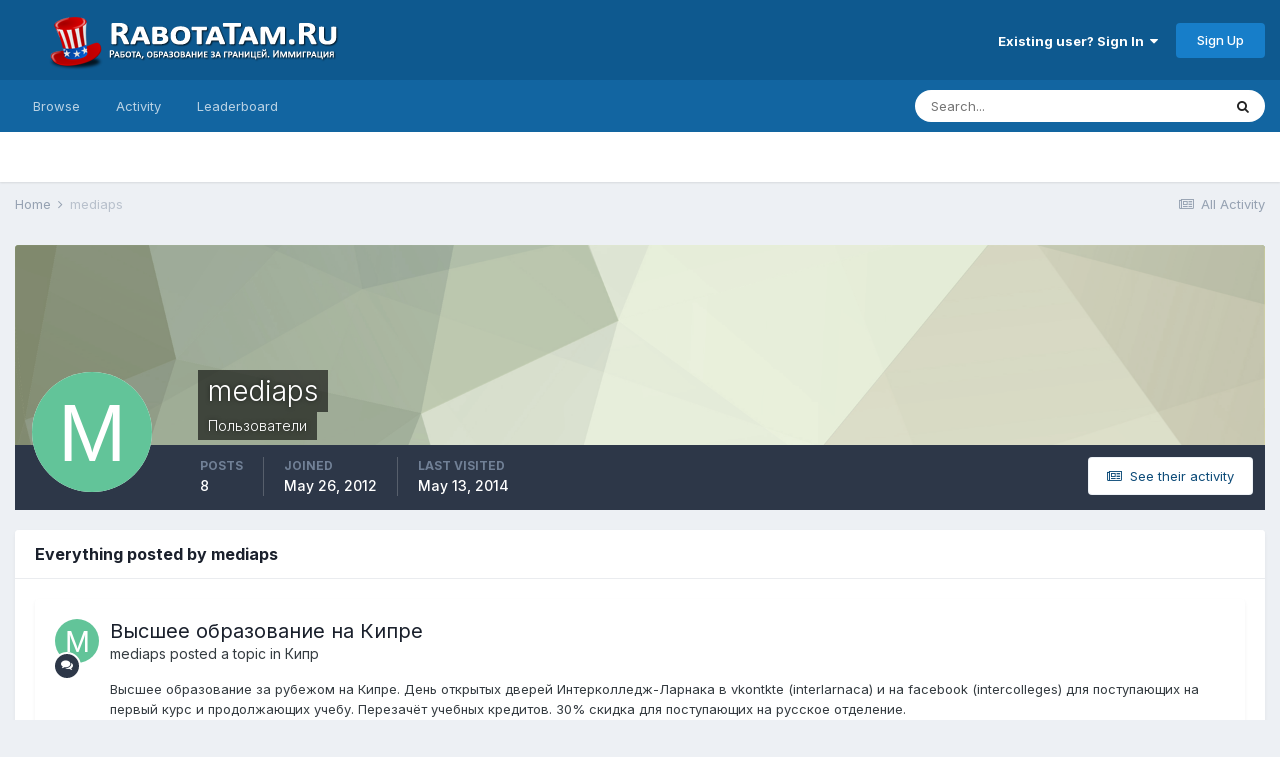

--- FILE ---
content_type: text/html;charset=UTF-8
request_url: https://rabotatam.ru/profile/6257-mediaps/content/?change_section=1
body_size: 12629
content:
<!DOCTYPE html>
<html lang="en-US" dir="ltr">
	<head>
		<meta charset="utf-8">
		<title>mediaps's Content - RabotaTam.Ru - Работа, образование за границей. Иммиграция</title>
		
		

	<meta name="viewport" content="width=device-width, initial-scale=1">


	
	
		<meta property="og:image" content="https://rabotatam.ru/uploads/monthly_2023_12/logo-ny.png.a4822ee188418b6a7f1ed03e38926a7e.png">
	


	<meta name="twitter:card" content="summary_large_image" />



	
		
			
				<meta property="og:site_name" content="RabotaTam.Ru - Работа, образование за границей. Иммиграция">
			
		
	

	
		
			
				<meta property="og:locale" content="en_US">
			
		
	


	
		<link rel="canonical" href="https://rabotatam.ru/profile/6257-mediaps/content/" />
	

<link rel="alternate" type="application/rss+xml" title="RabotaTam.Ru" href="https://rabotatam.ru/rss/1-rabotatamru.xml/" />


<link rel="manifest" href="https://rabotatam.ru/manifest.webmanifest/">
<meta name="msapplication-config" content="https://rabotatam.ru/browserconfig.xml/">
<meta name="msapplication-starturl" content="/">
<meta name="application-name" content="RabotaTam.Ru - Работа, образование за границей. Иммиграция">
<meta name="apple-mobile-web-app-title" content="RabotaTam.Ru - Работа, образование за границей. Иммиграция">

	<meta name="theme-color" content="#0e598f">










<link rel="preload" href="//rabotatam.ru/applications/core/interface/font/fontawesome-webfont.woff2?v=4.7.0" as="font" crossorigin="anonymous">
		


	
		<link href="https://fonts.googleapis.com/css?family=Inter:300,300i,400,400i,500,700,700i" rel="stylesheet" referrerpolicy="origin">
	



	<link rel='stylesheet' href='https://rabotatam.ru/uploads/css_built_4/341e4a57816af3ba440d891ca87450ff_framework.css?v=d7800859411672501873' media='all'>

	<link rel='stylesheet' href='https://rabotatam.ru/uploads/css_built_4/05e81b71abe4f22d6eb8d1a929494829_responsive.css?v=d7800859411672501873' media='all'>

	<link rel='stylesheet' href='https://rabotatam.ru/uploads/css_built_4/20446cf2d164adcc029377cb04d43d17_flags.css?v=d7800859411672501873' media='all'>

	<link rel='stylesheet' href='https://rabotatam.ru/uploads/css_built_4/90eb5adf50a8c640f633d47fd7eb1778_core.css?v=d7800859411672501873' media='all'>

	<link rel='stylesheet' href='https://rabotatam.ru/uploads/css_built_4/5a0da001ccc2200dc5625c3f3934497d_core_responsive.css?v=d7800859411672501873' media='all'>

	<link rel='stylesheet' href='https://rabotatam.ru/uploads/css_built_4/ffdbd8340d5c38a97b780eeb2549bc3f_profiles.css?v=d7800859411672501873' media='all'>

	<link rel='stylesheet' href='https://rabotatam.ru/uploads/css_built_4/f2ef08fd7eaff94a9763df0d2e2aaa1f_streams.css?v=d7800859411672501873' media='all'>

	<link rel='stylesheet' href='https://rabotatam.ru/uploads/css_built_4/9be4fe0d9dd3ee2160f368f53374cd3f_leaderboard.css?v=d7800859411672501873' media='all'>

	<link rel='stylesheet' href='https://rabotatam.ru/uploads/css_built_4/125515e1b6f230e3adf3a20c594b0cea_profiles_responsive.css?v=d7800859411672501873' media='all'>

	<link rel='stylesheet' href='https://rabotatam.ru/uploads/css_built_4/85f08a814a02aa8260eec3eab0e3ca47_profile.css?v=d7800859411672501873' media='all'>





<link rel='stylesheet' href='https://rabotatam.ru/uploads/css_built_4/258adbb6e4f3e83cd3b355f84e3fa002_custom.css?v=d7800859411672501873' media='all'>




		
		

	</head>
	<body class='ipsApp ipsApp_front ipsJS_none ipsClearfix' data-controller='core.front.core.app' data-message="" data-pageApp='core' data-pageLocation='front' data-pageModule='members' data-pageController='profile' data-pageID='6257' >
		<a href='#ipsLayout_mainArea' class='ipsHide' title='Go to main content on this page' accesskey='m'>Jump to content</a>
		
			<div id='ipsLayout_header' class='ipsClearfix'>
				





				<header>
					<div class='ipsLayout_container'>
						


<a href='https://rabotatam.ru/' id='elLogo' accesskey='1'><img src="https://rabotatam.ru/uploads/monthly_2020_09/1_logo_forum_front.png.ea9cf582c19fb9204c62965c142de453.png.0e2e687fd2a4e94fc6b0a0517b1f4933.png" alt='RabotaTam.Ru - Работа, образование за границей. Иммиграция'></a>

						

	<ul id='elUserNav' class='ipsList_inline cSignedOut ipsResponsive_showDesktop'>
		
        
		
        
        
            
            <li id='elSignInLink'>
                <a href='https://rabotatam.ru/login/' data-ipsMenu-closeOnClick="false" data-ipsMenu id='elUserSignIn'>
                    Existing user? Sign In &nbsp;<i class='fa fa-caret-down'></i>
                </a>
                
<div id='elUserSignIn_menu' class='ipsMenu ipsMenu_auto ipsHide'>
	<form accept-charset='utf-8' method='post' action='https://rabotatam.ru/login/'>
		<input type="hidden" name="csrfKey" value="b11347c85c1c19fb2b88e274e2831196">
		<input type="hidden" name="ref" value="aHR0cHM6Ly9yYWJvdGF0YW0ucnUvcHJvZmlsZS82MjU3LW1lZGlhcHMvY29udGVudC8/Y2hhbmdlX3NlY3Rpb249MQ==">
		<div data-role="loginForm">
			
			
			
				
<div class="ipsPad ipsForm ipsForm_vertical">
	<h4 class="ipsType_sectionHead">Sign In</h4>
	<br><br>
	<ul class='ipsList_reset'>
		<li class="ipsFieldRow ipsFieldRow_noLabel ipsFieldRow_fullWidth">
			
			
				<input type="text" placeholder="Display Name" name="auth" autocomplete="username">
			
		</li>
		<li class="ipsFieldRow ipsFieldRow_noLabel ipsFieldRow_fullWidth">
			<input type="password" placeholder="Password" name="password" autocomplete="current-password">
		</li>
		<li class="ipsFieldRow ipsFieldRow_checkbox ipsClearfix">
			<span class="ipsCustomInput">
				<input type="checkbox" name="remember_me" id="remember_me_checkbox" value="1" checked aria-checked="true">
				<span></span>
			</span>
			<div class="ipsFieldRow_content">
				<label class="ipsFieldRow_label" for="remember_me_checkbox">Remember me</label>
				<span class="ipsFieldRow_desc">Not recommended on shared computers</span>
			</div>
		</li>
		<li class="ipsFieldRow ipsFieldRow_fullWidth">
			<button type="submit" name="_processLogin" value="usernamepassword" class="ipsButton ipsButton_primary ipsButton_small" id="elSignIn_submit">Sign In</button>
			
				<p class="ipsType_right ipsType_small">
					
						<a href='https://rabotatam.ru/lostpassword/' >
					
					Forgot your password?</a>
				</p>
			
		</li>
	</ul>
</div>
			
		</div>
	</form>
</div>
            </li>
            
        
		
			<li>
				
					<a href='https://rabotatam.ru/register/' data-ipsDialog data-ipsDialog-size='narrow' data-ipsDialog-title='Sign Up' id='elRegisterButton' class='ipsButton ipsButton_normal ipsButton_primary'>Sign Up</a>
				
			</li>
		
	</ul>

						
<ul class='ipsMobileHamburger ipsList_reset ipsResponsive_hideDesktop'>
	<li data-ipsDrawer data-ipsDrawer-drawerElem='#elMobileDrawer'>
		<a href='#'>
			
			
				
			
			
			
			<i class='fa fa-navicon'></i>
		</a>
	</li>
</ul>
					</div>
				</header>
				

	<nav data-controller='core.front.core.navBar' class=' ipsResponsive_showDesktop'>
		<div class='ipsNavBar_primary ipsLayout_container '>
			<ul data-role="primaryNavBar" class='ipsClearfix'>
				


	
		
		
		<li  id='elNavSecondary_1' data-role="navBarItem" data-navApp="core" data-navExt="CustomItem">
			
			
				<a href="https://rabotatam.ru"  data-navItem-id="1" >
					Browse<span class='ipsNavBar_active__identifier'></span>
				</a>
			
			
				<ul class='ipsNavBar_secondary ipsHide' data-role='secondaryNavBar'>
					


	
		
		
		<li  id='elNavSecondary_8' data-role="navBarItem" data-navApp="forums" data-navExt="Forums">
			
			
				<a href="https://rabotatam.ru"  data-navItem-id="8" >
					Forums<span class='ipsNavBar_active__identifier'></span>
				</a>
			
			
		</li>
	
	

	
		
		
		<li  id='elNavSecondary_9' data-role="navBarItem" data-navApp="gallery" data-navExt="Gallery">
			
			
				<a href="https://rabotatam.ru/gallery/"  data-navItem-id="9" >
					Gallery<span class='ipsNavBar_active__identifier'></span>
				</a>
			
			
		</li>
	
	

	
	

	
		
		
		<li  id='elNavSecondary_11' data-role="navBarItem" data-navApp="core" data-navExt="StaffDirectory">
			
			
				<a href="https://rabotatam.ru/staff/"  data-navItem-id="11" >
					Staff<span class='ipsNavBar_active__identifier'></span>
				</a>
			
			
		</li>
	
	

	
		
		
		<li  id='elNavSecondary_12' data-role="navBarItem" data-navApp="core" data-navExt="OnlineUsers">
			
			
				<a href="https://rabotatam.ru/online/"  data-navItem-id="12" >
					Online Users<span class='ipsNavBar_active__identifier'></span>
				</a>
			
			
		</li>
	
	

	
		
		
		<li  id='elNavSecondary_13' data-role="navBarItem" data-navApp="core" data-navExt="Leaderboard">
			
			
				<a href="https://rabotatam.ru/leaderboard/"  data-navItem-id="13" >
					Leaderboard<span class='ipsNavBar_active__identifier'></span>
				</a>
			
			
		</li>
	
	

					<li class='ipsHide' id='elNavigationMore_1' data-role='navMore'>
						<a href='#' data-ipsMenu data-ipsMenu-appendTo='#elNavigationMore_1' id='elNavigationMore_1_dropdown'>More <i class='fa fa-caret-down'></i></a>
						<ul class='ipsHide ipsMenu ipsMenu_auto' id='elNavigationMore_1_dropdown_menu' data-role='moreDropdown'></ul>
					</li>
				</ul>
			
		</li>
	
	

	
		
		
		<li  id='elNavSecondary_2' data-role="navBarItem" data-navApp="core" data-navExt="CustomItem">
			
			
				<a href="https://rabotatam.ru/discover/"  data-navItem-id="2" >
					Activity<span class='ipsNavBar_active__identifier'></span>
				</a>
			
			
				<ul class='ipsNavBar_secondary ipsHide' data-role='secondaryNavBar'>
					


	
		
		
		<li  id='elNavSecondary_3' data-role="navBarItem" data-navApp="core" data-navExt="AllActivity">
			
			
				<a href="https://rabotatam.ru/discover/"  data-navItem-id="3" >
					All Activity<span class='ipsNavBar_active__identifier'></span>
				</a>
			
			
		</li>
	
	

	
	

	
	

	
	

	
		
		
		<li  id='elNavSecondary_7' data-role="navBarItem" data-navApp="core" data-navExt="Search">
			
			
				<a href="https://rabotatam.ru/search/"  data-navItem-id="7" >
					Search<span class='ipsNavBar_active__identifier'></span>
				</a>
			
			
		</li>
	
	

					<li class='ipsHide' id='elNavigationMore_2' data-role='navMore'>
						<a href='#' data-ipsMenu data-ipsMenu-appendTo='#elNavigationMore_2' id='elNavigationMore_2_dropdown'>More <i class='fa fa-caret-down'></i></a>
						<ul class='ipsHide ipsMenu ipsMenu_auto' id='elNavigationMore_2_dropdown_menu' data-role='moreDropdown'></ul>
					</li>
				</ul>
			
		</li>
	
	

	
		
		
		<li  id='elNavSecondary_14' data-role="navBarItem" data-navApp="core" data-navExt="Leaderboard">
			
			
				<a href="https://rabotatam.ru/leaderboard/"  data-navItem-id="14" >
					Leaderboard<span class='ipsNavBar_active__identifier'></span>
				</a>
			
			
		</li>
	
	

	
	

	
	

				<li class='ipsHide' id='elNavigationMore' data-role='navMore'>
					<a href='#' data-ipsMenu data-ipsMenu-appendTo='#elNavigationMore' id='elNavigationMore_dropdown'>More</a>
					<ul class='ipsNavBar_secondary ipsHide' data-role='secondaryNavBar'>
						<li class='ipsHide' id='elNavigationMore_more' data-role='navMore'>
							<a href='#' data-ipsMenu data-ipsMenu-appendTo='#elNavigationMore_more' id='elNavigationMore_more_dropdown'>More <i class='fa fa-caret-down'></i></a>
							<ul class='ipsHide ipsMenu ipsMenu_auto' id='elNavigationMore_more_dropdown_menu' data-role='moreDropdown'></ul>
						</li>
					</ul>
				</li>
			</ul>
			

	<div id="elSearchWrapper">
		<div id='elSearch' data-controller="core.front.core.quickSearch">
			<form accept-charset='utf-8' action='//rabotatam.ru/search/?do=quicksearch' method='post'>
                <input type='search' id='elSearchField' placeholder='Search...' name='q' autocomplete='off' aria-label='Search'>
                <details class='cSearchFilter'>
                    <summary class='cSearchFilter__text'></summary>
                    <ul class='cSearchFilter__menu'>
                        
                        <li><label><input type="radio" name="type" value="all" ><span class='cSearchFilter__menuText'>Everywhere</span></label></li>
                        
                        
                            <li><label><input type="radio" name="type" value="core_statuses_status" checked><span class='cSearchFilter__menuText'>Status Updates</span></label></li>
                        
                            <li><label><input type="radio" name="type" value="forums_topic"><span class='cSearchFilter__menuText'>Topics</span></label></li>
                        
                            <li><label><input type="radio" name="type" value="gallery_image"><span class='cSearchFilter__menuText'>Images</span></label></li>
                        
                            <li><label><input type="radio" name="type" value="gallery_album_item"><span class='cSearchFilter__menuText'>Albums</span></label></li>
                        
                            <li><label><input type="radio" name="type" value="core_members"><span class='cSearchFilter__menuText'>Members</span></label></li>
                        
                    </ul>
                </details>
				<button class='cSearchSubmit' type="submit" aria-label='Search'><i class="fa fa-search"></i></button>
			</form>
		</div>
	</div>

		</div>
	</nav>

				
<ul id='elMobileNav' class='ipsResponsive_hideDesktop' data-controller='core.front.core.mobileNav'>
	
		
			<li id='elMobileBreadcrumb'>
				<a href='https://rabotatam.ru/'>
					<span>Home</span>
				</a>
			</li>
		
	
	
	
	<li >
		<a data-action="defaultStream" href='https://rabotatam.ru/discover/'><i class="fa fa-newspaper-o" aria-hidden="true"></i></a>
	</li>

	

	
		<li class='ipsJS_show'>
			<a href='https://rabotatam.ru/search/'><i class='fa fa-search'></i></a>
		</li>
	
</ul>
			</div>
		
		<main id='ipsLayout_body' class='ipsLayout_container'>
			<div id='ipsLayout_contentArea'>
				<div id='ipsLayout_contentWrapper'>
					
<nav class='ipsBreadcrumb ipsBreadcrumb_top ipsFaded_withHover'>
	

	<ul class='ipsList_inline ipsPos_right'>
		
		<li >
			<a data-action="defaultStream" class='ipsType_light '  href='https://rabotatam.ru/discover/'><i class="fa fa-newspaper-o" aria-hidden="true"></i> <span>All Activity</span></a>
		</li>
		
	</ul>

	<ul data-role="breadcrumbList">
		<li>
			<a title="Home" href='https://rabotatam.ru/'>
				<span>Home <i class='fa fa-angle-right'></i></span>
			</a>
		</li>
		
		
			<li>
				
					<a href='https://rabotatam.ru/profile/6257-mediaps/'>
						<span>mediaps </span>
					</a>
				
			</li>
		
	</ul>
</nav>
					
					<div id='ipsLayout_mainArea'>
						
						
						
						

	




						


<div data-controller='core.front.profile.main' id='elProfileUserContent'>
	

<header data-role="profileHeader">
    <div class='ipsPageHead_special cProfileHeaderMinimal' id='elProfileHeader' data-controller='core.global.core.coverPhoto' data-url="https://rabotatam.ru/profile/6257-mediaps/?csrfKey=b11347c85c1c19fb2b88e274e2831196" data-coverOffset='0'>
        
        <div class='ipsCoverPhoto_container' style="background-color: hsl(79, 100%, 80% )">
            <img src='https://rabotatam.ru/uploads/set_resources_4/84c1e40ea0e759e3f1505eb1788ddf3c_pattern.png' class='ipsCoverPhoto_photo' data-action="toggleCoverPhoto" alt=''>
        </div>
        
        
        <div class='ipsColumns ipsColumns_collapsePhone' data-hideOnCoverEdit>
            <div class='ipsColumn ipsColumn_fixed ipsColumn_narrow ipsPos_center' id='elProfilePhoto'>
                
                <span class='ipsUserPhoto ipsUserPhoto_xlarge'>
						<img src='data:image/svg+xml,%3Csvg%20xmlns%3D%22http%3A%2F%2Fwww.w3.org%2F2000%2Fsvg%22%20viewBox%3D%220%200%201024%201024%22%20style%3D%22background%3A%2362c499%22%3E%3Cg%3E%3Ctext%20text-anchor%3D%22middle%22%20dy%3D%22.35em%22%20x%3D%22512%22%20y%3D%22512%22%20fill%3D%22%23ffffff%22%20font-size%3D%22700%22%20font-family%3D%22-apple-system%2C%20BlinkMacSystemFont%2C%20Roboto%2C%20Helvetica%2C%20Arial%2C%20sans-serif%22%3EM%3C%2Ftext%3E%3C%2Fg%3E%3C%2Fsvg%3E' alt=''>
					</span>
                
                
            </div>
            <div class='ipsColumn ipsColumn_fluid'>
                <div class='ipsPos_left ipsPad cProfileHeader_name ipsType_normal'>
                    <h1 class='ipsType_reset ipsPageHead_barText'>
                        mediaps

                        
                        
                    </h1>
                    <span>
						<span class='ipsPageHead_barText'>Пользователи</span>
					</span>
                </div>
                
                <ul class='ipsList_inline ipsPad ipsResponsive_hidePhone ipsResponsive_block ipsPos_left'>
                    
                    <li>

<div data-followApp='core' data-followArea='member' data-followID='6257'  data-controller='core.front.core.followButton'>
	
		

	
</div></li>
                    
                    
                </ul>
                
            </div>
        </div>
    </div>

    <div class='ipsGrid ipsAreaBackground ipsPad ipsResponsive_showPhone ipsResponsive_block'>
        
        
        

        
        
        <div data-role='switchView' class='ipsGrid_span12'>
            <div data-action="goToProfile" data-type='phone' class=''>
                <a href='https://rabotatam.ru/profile/6257-mediaps/' class='ipsButton ipsButton_veryLight ipsButton_small ipsButton_fullWidth' title="mediaps's Profile"><i class='fa fa-user'></i></a>
            </div>
            <div data-action="browseContent" data-type='phone' class='ipsHide'>
                <a href="https://rabotatam.ru/profile/6257-mediaps/content/" rel="nofollow" class='ipsButton ipsButton_veryLight ipsButton_small ipsButton_fullWidth'  title="mediaps's Content"><i class='fa fa-newspaper-o'></i></a>
            </div>
        </div>
    </div>

    <div id='elProfileStats' class='ipsClearfix sm:ipsPadding ipsResponsive_pull'>
        <div data-role='switchView' class='ipsResponsive_hidePhone ipsPos_right'>
            <a href='https://rabotatam.ru/profile/6257-mediaps/' class='ipsButton ipsButton_veryLight ipsButton_small ipsPos_right ' data-action="goToProfile" data-type='full' title="mediaps's Profile"><i class='fa fa-user'></i> <span class='ipsResponsive_showDesktop ipsResponsive_inline'>&nbsp;View Profile</span></a>
            <a href="https://rabotatam.ru/profile/6257-mediaps/content/" rel="nofollow" class='ipsButton ipsButton_veryLight ipsButton_small ipsPos_right ipsHide' data-action="browseContent" data-type='full' title="mediaps's Content"><i class='fa fa-newspaper-o'></i> <span class='ipsResponsive_showDesktop ipsResponsive_inline'>&nbsp;See their activity</span></a>
        </div>
        <ul class='ipsList_reset ipsFlex ipsFlex-ai:center ipsFlex-fw:wrap ipsPos_left ipsResponsive_noFloat'>
            <li>
                <h4 class='ipsType_minorHeading'>Posts</h4>
                8
            </li>
            <li>
                <h4 class='ipsType_minorHeading'>Joined</h4>
                <time datetime='2012-05-26T17:53:51Z' title='05/26/12 05:53  PM' data-short='13 yr'>May 26, 2012</time>
            </li>
            
            <li>
                <h4 class='ipsType_minorHeading'>Last visited</h4>
                <span>
					
                    <time datetime='2014-05-13T04:28:28Z' title='05/13/14 04:28  AM' data-short='11 yr'>May 13, 2014</time>
				</span>
            </li>
            
            
        </ul>
    </div>
</header>
	<div data-role="profileContent" class='ipsSpacer_top'>

		<div class="ipsColumns ipsColumns_collapsePhone">
			<div class="ipsColumn ipsColumn_wide">
				<div class='ipsPadding:half ipsBox'>
					<div class="ipsSideMenu" data-ipsTabBar data-ipsTabBar-contentArea='#elUserContent' data-ipsTabBar-itemselector=".ipsSideMenu_item" data-ipsTabBar-activeClass="ipsSideMenu_itemActive" data-ipsSideMenu>
						<h3 class="ipsSideMenu_mainTitle ipsAreaBackground_light ipsType_medium">
							<a href="#user_content" class="ipsPad_double" data-action="openSideMenu"><i class="fa fa-bars"></i> &nbsp;Content Type&nbsp;<i class="fa fa-caret-down"></i></a>
						</h3>
						<div>
							<ul class="ipsSideMenu_list">
								<li><a href="https://rabotatam.ru/profile/6257-mediaps/content/?change_section=1" class="ipsSideMenu_item ipsSideMenu_itemActive">All Activity</a></li>
							</ul>
							
								<h4 class='ipsSideMenu_subTitle'>Profiles</h4>
								<ul class="ipsSideMenu_list">
									
										<li><a href="https://rabotatam.ru/profile/6257-mediaps/content/?type=core_statuses_status&amp;change_section=1" class="ipsSideMenu_item ">Status Updates</a></li>
									
										<li><a href="https://rabotatam.ru/profile/6257-mediaps/content/?type=core_statuses_reply&amp;change_section=1" class="ipsSideMenu_item ">Status Replies</a></li>
									
								</ul>
							
								<h4 class='ipsSideMenu_subTitle'>Forums</h4>
								<ul class="ipsSideMenu_list">
									
										<li><a href="https://rabotatam.ru/profile/6257-mediaps/content/?type=forums_topic&amp;change_section=1" class="ipsSideMenu_item ">Topics</a></li>
									
										<li><a href="https://rabotatam.ru/profile/6257-mediaps/content/?type=forums_topic_post&amp;change_section=1" class="ipsSideMenu_item ">Posts</a></li>
									
								</ul>
							
								<h4 class='ipsSideMenu_subTitle'>Gallery</h4>
								<ul class="ipsSideMenu_list">
									
										<li><a href="https://rabotatam.ru/profile/6257-mediaps/content/?type=gallery_image&amp;change_section=1" class="ipsSideMenu_item ">Images</a></li>
									
										<li><a href="https://rabotatam.ru/profile/6257-mediaps/content/?type=gallery_image_comment&amp;change_section=1" class="ipsSideMenu_item ">Image Comments</a></li>
									
										<li><a href="https://rabotatam.ru/profile/6257-mediaps/content/?type=gallery_album_item&amp;change_section=1" class="ipsSideMenu_item ">Albums</a></li>
									
										<li><a href="https://rabotatam.ru/profile/6257-mediaps/content/?type=gallery_album_comment&amp;change_section=1" class="ipsSideMenu_item ">Album Comments</a></li>
									
								</ul>
							
						</div>			
					</div>
				</div>
			</div>
			<div class="ipsColumn ipsColumn_fluid" id='elUserContent'>
				
<div class='ipsBox'>
	<h2 class='ipsType_sectionTitle ipsType_reset'>Everything posted by mediaps</h2>
	

<div data-baseurl="https://rabotatam.ru/profile/6257-mediaps/content/?all_activity=1&amp;page=1" data-resort="listResort" data-tableid="topics" data-controller="core.global.core.table">
	<div data-role="tableRows">
		
		<ol class='ipsDataList ipsDataList_large cSearchActivity ipsStream ipsPad'>
			
				

<li class='ipsStreamItem ipsStreamItem_contentBlock ipsStreamItem_expanded ipsAreaBackground_reset ipsPad  ' data-role='activityItem' data-timestamp='1399706465'>
	<div class='ipsStreamItem_container ipsClearfix'>
		
			
			<div class='ipsStreamItem_header ipsPhotoPanel ipsPhotoPanel_mini'>
				
					<span class='ipsStreamItem_contentType' data-ipsTooltip title='Topic'><i class='fa fa-comments'></i></span>
				
				

	<a href="https://rabotatam.ru/profile/6257-mediaps/" rel="nofollow" data-ipsHover data-ipsHover-target="https://rabotatam.ru/profile/6257-mediaps/?do=hovercard" class="ipsUserPhoto ipsUserPhoto_mini" title="Go to mediaps's profile">
		<img src='data:image/svg+xml,%3Csvg%20xmlns%3D%22http%3A%2F%2Fwww.w3.org%2F2000%2Fsvg%22%20viewBox%3D%220%200%201024%201024%22%20style%3D%22background%3A%2362c499%22%3E%3Cg%3E%3Ctext%20text-anchor%3D%22middle%22%20dy%3D%22.35em%22%20x%3D%22512%22%20y%3D%22512%22%20fill%3D%22%23ffffff%22%20font-size%3D%22700%22%20font-family%3D%22-apple-system%2C%20BlinkMacSystemFont%2C%20Roboto%2C%20Helvetica%2C%20Arial%2C%20sans-serif%22%3EM%3C%2Ftext%3E%3C%2Fg%3E%3C%2Fsvg%3E' alt='mediaps' loading="lazy">
	</a>

				<div class=''>
					
					<h2 class='ipsType_reset ipsStreamItem_title ipsContained_container '>
						
						
						<span class='ipsType_break ipsContained'>
							<a href='https://rabotatam.ru/topic/13508-%D0%B2%D1%8B%D1%81%D1%88%D0%B5%D0%B5-%D0%BE%D0%B1%D1%80%D0%B0%D0%B7%D0%BE%D0%B2%D0%B0%D0%BD%D0%B8%D0%B5-%D0%BD%D0%B0-%D0%BA%D0%B8%D0%BF%D1%80%D0%B5/?do=findComment&amp;comment=179247' data-linkType="link" data-searchable> Высшее образование на Кипре</a>
						</span>
						
					</h2>
					
						<p class='ipsType_reset ipsStreamItem_status ipsType_blendLinks'>
							
<a href='https://rabotatam.ru/profile/6257-mediaps/' rel="nofollow" data-ipsHover data-ipsHover-width="370" data-ipsHover-target='https://rabotatam.ru/profile/6257-mediaps/?do=hovercard' title="Go to mediaps's profile" class="ipsType_break">mediaps</a> posted a topic in  <a href='https://rabotatam.ru/forum/132-%D0%BA%D0%B8%D0%BF%D1%80/'>Кипр</a>
						</p>
					
					
						
					
				</div>
			</div>
			
				<div class='ipsStreamItem_snippet ipsType_break'>
					
					 	

	<div class='ipsType_richText ipsContained ipsType_medium'>
		<div data-ipsTruncate data-ipsTruncate-type='remove' data-ipsTruncate-size='3 lines' data-ipsTruncate-watch='false'>
			Высшее образование за рубежом на Кипре. День открытых дверей Интерколледж-Ларнака в vkontkte (interlarnaca) и на facebook (intercolleges) для поступающих на первый курс и продолжающих учебу. Перезачёт учебных кредитов. 30% скидка для поступающих на русское отделение.
		</div>
	</div>


					
				</div>
				<ul class='ipsList_inline ipsStreamItem_meta ipsGap:1'>
					<li class='ipsType_light ipsType_medium'>
						<a rel="nofollow" href='https://rabotatam.ru/topic/13508-%D0%B2%D1%8B%D1%81%D1%88%D0%B5%D0%B5-%D0%BE%D0%B1%D1%80%D0%B0%D0%B7%D0%BE%D0%B2%D0%B0%D0%BD%D0%B8%D0%B5-%D0%BD%D0%B0-%D0%BA%D0%B8%D0%BF%D1%80%D0%B5/?do=findComment&amp;comment=179247' class='ipsType_blendLinks'><i class='fa fa-clock-o'></i> <time datetime='2014-05-10T07:21:05Z' title='05/10/14 07:21  AM' data-short='11 yr'>May 10, 2014</time></a>
					</li>
					
					
					
				</ul>
			
		
	</div>
</li>
			
				

<li class='ipsStreamItem ipsStreamItem_contentBlock ipsStreamItem_expanded ipsAreaBackground_reset ipsPad  ' data-role='activityItem' data-timestamp='1399706371'>
	<div class='ipsStreamItem_container ipsClearfix'>
		
			
			<div class='ipsStreamItem_header ipsPhotoPanel ipsPhotoPanel_mini'>
								
					<span class='ipsStreamItem_contentType' data-ipsTooltip title='Post'><i class='fa fa-comment'></i></span>
				
				

	<a href="https://rabotatam.ru/profile/6257-mediaps/" rel="nofollow" data-ipsHover data-ipsHover-target="https://rabotatam.ru/profile/6257-mediaps/?do=hovercard" class="ipsUserPhoto ipsUserPhoto_mini" title="Go to mediaps's profile">
		<img src='data:image/svg+xml,%3Csvg%20xmlns%3D%22http%3A%2F%2Fwww.w3.org%2F2000%2Fsvg%22%20viewBox%3D%220%200%201024%201024%22%20style%3D%22background%3A%2362c499%22%3E%3Cg%3E%3Ctext%20text-anchor%3D%22middle%22%20dy%3D%22.35em%22%20x%3D%22512%22%20y%3D%22512%22%20fill%3D%22%23ffffff%22%20font-size%3D%22700%22%20font-family%3D%22-apple-system%2C%20BlinkMacSystemFont%2C%20Roboto%2C%20Helvetica%2C%20Arial%2C%20sans-serif%22%3EM%3C%2Ftext%3E%3C%2Fg%3E%3C%2Fsvg%3E' alt='mediaps' loading="lazy">
	</a>

				<div class=''>
					
					<h2 class='ipsType_reset ipsStreamItem_title ipsContained_container ipsStreamItem_titleSmall'>
						
						
						<span class='ipsType_break ipsContained'>
							<a href='https://rabotatam.ru/topic/12650-%D1%80%D1%83%D1%81%D1%81%D0%BA%D0%B0%D1%8F-%D1%82%D0%B0%D0%BD%D1%86%D0%B5%D0%B2%D0%B0%D0%BB%D1%8C%D0%BD%D0%B0%D1%8F-%D1%81%D1%82%D1%83%D0%B4%D0%B8%D1%8F-%D0%BD%D0%B0-%D0%BA%D0%B8%D0%BF%D1%80%D0%B5/?do=findComment&amp;comment=179242' data-linkType="link" data-searchable> Русская танцевальная студия на Кипре</a>
						</span>
						
					</h2>
					
						<p class='ipsType_reset ipsStreamItem_status ipsType_blendLinks'>
							
<a href='https://rabotatam.ru/profile/6257-mediaps/' rel="nofollow" data-ipsHover data-ipsHover-width="370" data-ipsHover-target='https://rabotatam.ru/profile/6257-mediaps/?do=hovercard' title="Go to mediaps's profile" class="ipsType_break">mediaps</a> replied to 
<a href='https://rabotatam.ru/profile/6257-mediaps/' rel="nofollow" data-ipsHover data-ipsHover-width="370" data-ipsHover-target='https://rabotatam.ru/profile/6257-mediaps/?do=hovercard' title="Go to mediaps's profile" class="ipsType_break">mediaps</a>'s topic in <a href='https://rabotatam.ru/forum/132-%D0%BA%D0%B8%D0%BF%D1%80/'>Кипр</a>
						</p>
					
					
						
					
				</div>
			</div>
			
				<div class='ipsStreamItem_snippet ipsType_break'>
					
					 	

	<div class='ipsType_richText ipsContained ipsType_medium'>
		<div data-ipsTruncate data-ipsTruncate-type='remove' data-ipsTruncate-size='3 lines' data-ipsTruncate-watch='false'>
			Нет, на Кипре
		</div>
	</div>


					
				</div>
				<ul class='ipsList_inline ipsStreamItem_meta ipsGap:1'>
					<li class='ipsType_light ipsType_medium'>
						<a rel="nofollow" href='https://rabotatam.ru/topic/12650-%D1%80%D1%83%D1%81%D1%81%D0%BA%D0%B0%D1%8F-%D1%82%D0%B0%D0%BD%D1%86%D0%B5%D0%B2%D0%B0%D0%BB%D1%8C%D0%BD%D0%B0%D1%8F-%D1%81%D1%82%D1%83%D0%B4%D0%B8%D1%8F-%D0%BD%D0%B0-%D0%BA%D0%B8%D0%BF%D1%80%D0%B5/?do=findComment&amp;comment=179242' class='ipsType_blendLinks'><i class='fa fa-clock-o'></i> <time datetime='2014-05-10T07:19:31Z' title='05/10/14 07:19  AM' data-short='11 yr'>May 10, 2014</time></a>
					</li>
					
						<li class='ipsType_light ipsType_medium'>
							<a href='https://rabotatam.ru/topic/12650-%D1%80%D1%83%D1%81%D1%81%D0%BA%D0%B0%D1%8F-%D1%82%D0%B0%D0%BD%D1%86%D0%B5%D0%B2%D0%B0%D0%BB%D1%8C%D0%BD%D0%B0%D1%8F-%D1%81%D1%82%D1%83%D0%B4%D0%B8%D1%8F-%D0%BD%D0%B0-%D0%BA%D0%B8%D0%BF%D1%80%D0%B5/?do=findComment&amp;comment=179242' class='ipsType_blendLinks'>
								
									<i class='fa fa-comment'></i> 2 replies
								
							</a>
						</li>
					
					
					
				</ul>
			
		
	</div>
</li>
			
				

<li class='ipsStreamItem ipsStreamItem_contentBlock ipsStreamItem_expanded ipsAreaBackground_reset ipsPad  ' data-role='activityItem' data-timestamp='1382597452'>
	<div class='ipsStreamItem_container ipsClearfix'>
		
			
			<div class='ipsStreamItem_header ipsPhotoPanel ipsPhotoPanel_mini'>
				
					<span class='ipsStreamItem_contentType' data-ipsTooltip title='Topic'><i class='fa fa-comments'></i></span>
				
				

	<a href="https://rabotatam.ru/profile/6257-mediaps/" rel="nofollow" data-ipsHover data-ipsHover-target="https://rabotatam.ru/profile/6257-mediaps/?do=hovercard" class="ipsUserPhoto ipsUserPhoto_mini" title="Go to mediaps's profile">
		<img src='data:image/svg+xml,%3Csvg%20xmlns%3D%22http%3A%2F%2Fwww.w3.org%2F2000%2Fsvg%22%20viewBox%3D%220%200%201024%201024%22%20style%3D%22background%3A%2362c499%22%3E%3Cg%3E%3Ctext%20text-anchor%3D%22middle%22%20dy%3D%22.35em%22%20x%3D%22512%22%20y%3D%22512%22%20fill%3D%22%23ffffff%22%20font-size%3D%22700%22%20font-family%3D%22-apple-system%2C%20BlinkMacSystemFont%2C%20Roboto%2C%20Helvetica%2C%20Arial%2C%20sans-serif%22%3EM%3C%2Ftext%3E%3C%2Fg%3E%3C%2Fsvg%3E' alt='mediaps' loading="lazy">
	</a>

				<div class=''>
					
					<h2 class='ipsType_reset ipsStreamItem_title ipsContained_container '>
						
						
						<span class='ipsType_break ipsContained'>
							<a href='https://rabotatam.ru/topic/12650-%D1%80%D1%83%D1%81%D1%81%D0%BA%D0%B0%D1%8F-%D1%82%D0%B0%D0%BD%D1%86%D0%B5%D0%B2%D0%B0%D0%BB%D1%8C%D0%BD%D0%B0%D1%8F-%D1%81%D1%82%D1%83%D0%B4%D0%B8%D1%8F-%D0%BD%D0%B0-%D0%BA%D0%B8%D0%BF%D1%80%D0%B5/?do=findComment&amp;comment=169407' data-linkType="link" data-searchable> Русская танцевальная студия на Кипре</a>
						</span>
						
					</h2>
					
						<p class='ipsType_reset ipsStreamItem_status ipsType_blendLinks'>
							
<a href='https://rabotatam.ru/profile/6257-mediaps/' rel="nofollow" data-ipsHover data-ipsHover-width="370" data-ipsHover-target='https://rabotatam.ru/profile/6257-mediaps/?do=hovercard' title="Go to mediaps's profile" class="ipsType_break">mediaps</a> posted a topic in  <a href='https://rabotatam.ru/forum/132-%D0%BA%D0%B8%D0%BF%D1%80/'>Кипр</a>
						</p>
					
					
						
					
				</div>
			</div>
			
				<div class='ipsStreamItem_snippet ipsType_break'>
					
					 	

	<div class='ipsType_richText ipsContained ipsType_medium'>
		<div data-ipsTruncate data-ipsTruncate-type='remove' data-ipsTruncate-size='3 lines' data-ipsTruncate-watch='false'>
			Русская танцевальная студия на Кипре завоевала Grand Prix Barcelona-2013 и 3 первых места на представительном конкурсе в Диспейленде (Париж). https://www.facebook.com/dancefactorycyprus
		</div>
	</div>


					
				</div>
				<ul class='ipsList_inline ipsStreamItem_meta ipsGap:1'>
					<li class='ipsType_light ipsType_medium'>
						<a rel="nofollow" href='https://rabotatam.ru/topic/12650-%D1%80%D1%83%D1%81%D1%81%D0%BA%D0%B0%D1%8F-%D1%82%D0%B0%D0%BD%D1%86%D0%B5%D0%B2%D0%B0%D0%BB%D1%8C%D0%BD%D0%B0%D1%8F-%D1%81%D1%82%D1%83%D0%B4%D0%B8%D1%8F-%D0%BD%D0%B0-%D0%BA%D0%B8%D0%BF%D1%80%D0%B5/?do=findComment&amp;comment=169407' class='ipsType_blendLinks'><i class='fa fa-clock-o'></i> <time datetime='2013-10-24T06:50:52Z' title='10/24/13 06:50  AM' data-short='12 yr'>October 24, 2013</time></a>
					</li>
					
						<li class='ipsType_light ipsType_medium'>
							<a href='https://rabotatam.ru/topic/12650-%D1%80%D1%83%D1%81%D1%81%D0%BA%D0%B0%D1%8F-%D1%82%D0%B0%D0%BD%D1%86%D0%B5%D0%B2%D0%B0%D0%BB%D1%8C%D0%BD%D0%B0%D1%8F-%D1%81%D1%82%D1%83%D0%B4%D0%B8%D1%8F-%D0%BD%D0%B0-%D0%BA%D0%B8%D0%BF%D1%80%D0%B5/?do=findComment&amp;comment=169407' class='ipsType_blendLinks'>
								
									<i class='fa fa-comment'></i> 2 replies
								
							</a>
						</li>
					
					
					
				</ul>
			
		
	</div>
</li>
			
				

<li class='ipsStreamItem ipsStreamItem_contentBlock ipsStreamItem_expanded ipsAreaBackground_reset ipsPad  ' data-role='activityItem' data-timestamp='1370842585'>
	<div class='ipsStreamItem_container ipsClearfix'>
		
			
			<div class='ipsStreamItem_header ipsPhotoPanel ipsPhotoPanel_mini'>
				
					<span class='ipsStreamItem_contentType' data-ipsTooltip title='Topic'><i class='fa fa-comments'></i></span>
				
				

	<a href="https://rabotatam.ru/profile/6257-mediaps/" rel="nofollow" data-ipsHover data-ipsHover-target="https://rabotatam.ru/profile/6257-mediaps/?do=hovercard" class="ipsUserPhoto ipsUserPhoto_mini" title="Go to mediaps's profile">
		<img src='data:image/svg+xml,%3Csvg%20xmlns%3D%22http%3A%2F%2Fwww.w3.org%2F2000%2Fsvg%22%20viewBox%3D%220%200%201024%201024%22%20style%3D%22background%3A%2362c499%22%3E%3Cg%3E%3Ctext%20text-anchor%3D%22middle%22%20dy%3D%22.35em%22%20x%3D%22512%22%20y%3D%22512%22%20fill%3D%22%23ffffff%22%20font-size%3D%22700%22%20font-family%3D%22-apple-system%2C%20BlinkMacSystemFont%2C%20Roboto%2C%20Helvetica%2C%20Arial%2C%20sans-serif%22%3EM%3C%2Ftext%3E%3C%2Fg%3E%3C%2Fsvg%3E' alt='mediaps' loading="lazy">
	</a>

				<div class=''>
					
					<h2 class='ipsType_reset ipsStreamItem_title ipsContained_container '>
						
						
						<span class='ipsType_break ipsContained'>
							<a href='https://rabotatam.ru/topic/12062-%D0%B2%D1%8B%D1%81%D1%88%D0%B5%D0%B5-%D0%BF%D1%80%D0%BE%D1%84%D0%B5%D1%81%D1%81%D0%B8%D0%BE%D0%BD%D0%B0%D0%BB%D1%8C%D0%BD%D0%BE%D0%B5-%D0%BE%D0%B1%D1%80%D0%B0%D0%B7%D0%BE%D0%B2%D0%B0%D0%BD%D0%B8%D0%B5-%D0%BD%D0%B0-%D0%BA%D0%B8%D0%BF%D1%80%D0%B5-%D1%81%D1%82%D0%B0%D1%80%D1%82-%D0%BD%D0%B0-%D1%80%D1%83%D1%81%D1%81%D0%BA%D0%BE%D0%BC/?do=findComment&amp;comment=162101' data-linkType="link" data-searchable> Высшее профессиональное образование на Кипре. Старт на русском.</a>
						</span>
						
					</h2>
					
						<p class='ipsType_reset ipsStreamItem_status ipsType_blendLinks'>
							
<a href='https://rabotatam.ru/profile/6257-mediaps/' rel="nofollow" data-ipsHover data-ipsHover-width="370" data-ipsHover-target='https://rabotatam.ru/profile/6257-mediaps/?do=hovercard' title="Go to mediaps's profile" class="ipsType_break">mediaps</a> posted a topic in  <a href='https://rabotatam.ru/forum/132-%D0%BA%D0%B8%D0%BF%D1%80/'>Кипр</a>
						</p>
					
					
						
					
				</div>
			</div>
			
				<div class='ipsStreamItem_snippet ipsType_break'>
					
					 	

	<div class='ipsType_richText ipsContained ipsType_medium'>
		<div data-ipsTruncate data-ipsTruncate-type='remove' data-ipsTruncate-size='3 lines' data-ipsTruncate-watch='false'>
			Высшее профессиональное образование за рубежом, в Западной Европе. Старт на русском, finish in English. Intercollege-Larnaca - первое высшее учебное заведение в Западной Европе c преподаванием на русском языке, ведет подготовку по программам ведущих британских университетов. Интенсивный курс английского языка позволяет студентам уже через два года продолжить учёбу на степень бакалавра на английском как на Кипре, так и в Великобритании. http://mediaps.org/mediapsr_ed.shtml
		</div>
	</div>


    <div class='ipsFlex ipsFlex-fw:wrap ipsGap:2 ipsMargin_top:half' data-controller="core.front.core.lightboxedImages" data-ipsLazyLoad>
        
            
            <div>
                <a href='https://rabotatam.ru/uploads/monthly_06_2013/post-6257-0-60577400-1370842573.jpg'  data-ipsLightbox ">
                    <span class='ipsThumb_bg ipsThumb_small ipsPos_left' style='background-image: url(https://rabotatam.ru/uploads/monthly_06_2013/post-6257-0-60577400-1370842573_thumb.jpg)'>
                        <img src='https://rabotatam.ru/uploads/monthly_06_2013/post-6257-0-60577400-1370842573_thumb.jpg' >
                    </span>
                </a>
            </div>
        
    </div>

					
				</div>
				<ul class='ipsList_inline ipsStreamItem_meta ipsGap:1'>
					<li class='ipsType_light ipsType_medium'>
						<a rel="nofollow" href='https://rabotatam.ru/topic/12062-%D0%B2%D1%8B%D1%81%D1%88%D0%B5%D0%B5-%D0%BF%D1%80%D0%BE%D1%84%D0%B5%D1%81%D1%81%D0%B8%D0%BE%D0%BD%D0%B0%D0%BB%D1%8C%D0%BD%D0%BE%D0%B5-%D0%BE%D0%B1%D1%80%D0%B0%D0%B7%D0%BE%D0%B2%D0%B0%D0%BD%D0%B8%D0%B5-%D0%BD%D0%B0-%D0%BA%D0%B8%D0%BF%D1%80%D0%B5-%D1%81%D1%82%D0%B0%D1%80%D1%82-%D0%BD%D0%B0-%D1%80%D1%83%D1%81%D1%81%D0%BA%D0%BE%D0%BC/?do=findComment&amp;comment=162101' class='ipsType_blendLinks'><i class='fa fa-clock-o'></i> <time datetime='2013-06-10T05:36:25Z' title='06/10/13 05:36  AM' data-short='12 yr'>June 10, 2013</time></a>
					</li>
					
					
					
				</ul>
			
		
	</div>
</li>
			
				

<li class='ipsStreamItem ipsStreamItem_contentBlock ipsStreamItem_expanded ipsAreaBackground_reset ipsPad  ' data-role='activityItem' data-timestamp='1350933133'>
	<div class='ipsStreamItem_container ipsClearfix'>
		
			
			<div class='ipsStreamItem_header ipsPhotoPanel ipsPhotoPanel_mini'>
				
					<span class='ipsStreamItem_contentType' data-ipsTooltip title='Topic'><i class='fa fa-comments'></i></span>
				
				

	<a href="https://rabotatam.ru/profile/6257-mediaps/" rel="nofollow" data-ipsHover data-ipsHover-target="https://rabotatam.ru/profile/6257-mediaps/?do=hovercard" class="ipsUserPhoto ipsUserPhoto_mini" title="Go to mediaps's profile">
		<img src='data:image/svg+xml,%3Csvg%20xmlns%3D%22http%3A%2F%2Fwww.w3.org%2F2000%2Fsvg%22%20viewBox%3D%220%200%201024%201024%22%20style%3D%22background%3A%2362c499%22%3E%3Cg%3E%3Ctext%20text-anchor%3D%22middle%22%20dy%3D%22.35em%22%20x%3D%22512%22%20y%3D%22512%22%20fill%3D%22%23ffffff%22%20font-size%3D%22700%22%20font-family%3D%22-apple-system%2C%20BlinkMacSystemFont%2C%20Roboto%2C%20Helvetica%2C%20Arial%2C%20sans-serif%22%3EM%3C%2Ftext%3E%3C%2Fg%3E%3C%2Fsvg%3E' alt='mediaps' loading="lazy">
	</a>

				<div class=''>
					
					<h2 class='ipsType_reset ipsStreamItem_title ipsContained_container '>
						
						
						<span class='ipsType_break ipsContained'>
							<a href='https://rabotatam.ru/topic/8208-%D0%BF%D1%80%D0%B8%D1%91%D0%BC-%D1%81%D1%82%D1%83%D0%B4%D0%B5%D0%BD%D1%82%D0%BE%D0%B2-%D0%BD%D0%B0-%D0%B7%D0%B8%D0%BC%D0%BD%D0%B8%D0%B9-%D1%81%D0%B5%D0%BC%D0%B5%D1%81%D1%82%D1%80/?do=findComment&amp;comment=147030' data-linkType="link" data-searchable> Приём студентов на зимний семестр</a>
						</span>
						
					</h2>
					
						<p class='ipsType_reset ipsStreamItem_status ipsType_blendLinks'>
							
<a href='https://rabotatam.ru/profile/6257-mediaps/' rel="nofollow" data-ipsHover data-ipsHover-width="370" data-ipsHover-target='https://rabotatam.ru/profile/6257-mediaps/?do=hovercard' title="Go to mediaps's profile" class="ipsType_break">mediaps</a> posted a topic in  <a href='https://rabotatam.ru/forum/39-%D0%B3%D1%80%D0%B5%D1%86%D0%B8%D1%8F/'>Греция</a>
						</p>
					
					
						
					
				</div>
			</div>
			
				<div class='ipsStreamItem_snippet ipsType_break'>
					
					 	

	<div class='ipsType_richText ipsContained ipsType_medium'>
		<div data-ipsTruncate data-ipsTruncate-type='remove' data-ipsTruncate-size='3 lines' data-ipsTruncate-watch='false'>
			Для будущих бакалавров и магистров. Начинать учёбу можно уже в феврале. Набор студентов на зимний семестр. Старт на русском на Кипре, finish in English in England. http://mediaps.org/m...psr_edmba.shtml
		</div>
	</div>


    <div class='ipsFlex ipsFlex-fw:wrap ipsGap:2 ipsMargin_top:half' data-controller="core.front.core.lightboxedImages" data-ipsLazyLoad>
        
            
            <div>
                <a href='https://rabotatam.ru/uploads/monthly_10_2012/post-6257-0-21506400-1350933125.jpg'  data-ipsLightbox ">
                    <span class='ipsThumb_bg ipsThumb_small ipsPos_left' style='background-image: url(https://rabotatam.ru/uploads/monthly_10_2012/post-6257-0-21506400-1350933125_thumb.jpg)'>
                        <img src='https://rabotatam.ru/uploads/monthly_10_2012/post-6257-0-21506400-1350933125_thumb.jpg' >
                    </span>
                </a>
            </div>
        
    </div>

					
				</div>
				<ul class='ipsList_inline ipsStreamItem_meta ipsGap:1'>
					<li class='ipsType_light ipsType_medium'>
						<a rel="nofollow" href='https://rabotatam.ru/topic/8208-%D0%BF%D1%80%D0%B8%D1%91%D0%BC-%D1%81%D1%82%D1%83%D0%B4%D0%B5%D0%BD%D1%82%D0%BE%D0%B2-%D0%BD%D0%B0-%D0%B7%D0%B8%D0%BC%D0%BD%D0%B8%D0%B9-%D1%81%D0%B5%D0%BC%D0%B5%D1%81%D1%82%D1%80/?do=findComment&amp;comment=147030' class='ipsType_blendLinks'><i class='fa fa-clock-o'></i> <time datetime='2012-10-22T19:12:13Z' title='10/22/12 07:12  PM' data-short='13 yr'>October 22, 2012</time></a>
					</li>
					
						<li class='ipsType_light ipsType_medium'>
							<a href='https://rabotatam.ru/topic/8208-%D0%BF%D1%80%D0%B8%D1%91%D0%BC-%D1%81%D1%82%D1%83%D0%B4%D0%B5%D0%BD%D1%82%D0%BE%D0%B2-%D0%BD%D0%B0-%D0%B7%D0%B8%D0%BC%D0%BD%D0%B8%D0%B9-%D1%81%D0%B5%D0%BC%D0%B5%D1%81%D1%82%D1%80/?do=findComment&amp;comment=147030' class='ipsType_blendLinks'>
								
									<i class='fa fa-comment'></i> 1 reply
								
							</a>
						</li>
					
					
					
				</ul>
			
		
	</div>
</li>
			
				

<li class='ipsStreamItem ipsStreamItem_contentBlock ipsStreamItem_expanded ipsAreaBackground_reset ipsPad  ' data-role='activityItem' data-timestamp='1343932979'>
	<div class='ipsStreamItem_container ipsClearfix'>
		
			
			<div class='ipsStreamItem_header ipsPhotoPanel ipsPhotoPanel_mini'>
								
					<span class='ipsStreamItem_contentType' data-ipsTooltip title='Post'><i class='fa fa-comment'></i></span>
				
				

	<a href="https://rabotatam.ru/profile/6257-mediaps/" rel="nofollow" data-ipsHover data-ipsHover-target="https://rabotatam.ru/profile/6257-mediaps/?do=hovercard" class="ipsUserPhoto ipsUserPhoto_mini" title="Go to mediaps's profile">
		<img src='data:image/svg+xml,%3Csvg%20xmlns%3D%22http%3A%2F%2Fwww.w3.org%2F2000%2Fsvg%22%20viewBox%3D%220%200%201024%201024%22%20style%3D%22background%3A%2362c499%22%3E%3Cg%3E%3Ctext%20text-anchor%3D%22middle%22%20dy%3D%22.35em%22%20x%3D%22512%22%20y%3D%22512%22%20fill%3D%22%23ffffff%22%20font-size%3D%22700%22%20font-family%3D%22-apple-system%2C%20BlinkMacSystemFont%2C%20Roboto%2C%20Helvetica%2C%20Arial%2C%20sans-serif%22%3EM%3C%2Ftext%3E%3C%2Fg%3E%3C%2Fsvg%3E' alt='mediaps' loading="lazy">
	</a>

				<div class=''>
					
					<h2 class='ipsType_reset ipsStreamItem_title ipsContained_container ipsStreamItem_titleSmall'>
						
						
						<span class='ipsType_break ipsContained'>
							<a href='https://rabotatam.ru/topic/6458-%D0%B2%D1%8B%D1%81%D1%88%D0%B5%D0%B5-%D0%BE%D0%B1%D1%80%D0%B0%D0%B7%D0%BE%D0%B2%D0%B0%D0%BD%D0%B8%D0%B5-%D0%B2-%D0%B7%D0%B0%D0%BF%D0%B0%D0%B4%D0%BD%D0%BE%D0%B9-%D0%B5%D0%B2%D1%80%D0%BE%D0%BF%D0%B5-%D0%BD%D0%B0-%D1%80%D1%83%D1%81%D1%81%D0%BA%D0%BE%D0%BC-%D1%8F%D0%B7%D1%8B%D0%BA%D0%B5-%D1%81%D1%82%D0%B0%D1%80%D1%82-%D0%BD%D0%B0-%D1%80%D1%83%D1%81%D1%81%D0%BA%D0%BE%D0%BC-finish-in-english/?do=findComment&amp;comment=129900' data-linkType="link" data-searchable> Высшее образование в Западной Европе на русском языке. Старт на русском, finish in English.</a>
						</span>
						
					</h2>
					
						<p class='ipsType_reset ipsStreamItem_status ipsType_blendLinks'>
							
<a href='https://rabotatam.ru/profile/6257-mediaps/' rel="nofollow" data-ipsHover data-ipsHover-width="370" data-ipsHover-target='https://rabotatam.ru/profile/6257-mediaps/?do=hovercard' title="Go to mediaps's profile" class="ipsType_break">mediaps</a> replied to 
<a href='https://rabotatam.ru/profile/6257-mediaps/' rel="nofollow" data-ipsHover data-ipsHover-width="370" data-ipsHover-target='https://rabotatam.ru/profile/6257-mediaps/?do=hovercard' title="Go to mediaps's profile" class="ipsType_break">mediaps</a>'s topic in <a href='https://rabotatam.ru/forum/12-%D0%B5%D0%B2%D1%80%D0%BE%D0%BF%D0%B0/'>Европа</a>
						</p>
					
					
						
					
				</div>
			</div>
			
				<div class='ipsStreamItem_snippet ipsType_break'>
					
					 	

	<div class='ipsType_richText ipsContained ipsType_medium'>
		<div data-ipsTruncate data-ipsTruncate-type='remove' data-ipsTruncate-size='3 lines' data-ipsTruncate-watch='false'>
			Стоит, если Вы не владеете в достаточной степени английским, но хотите знать профессиональный английский и получить диплом британского университета. Экономьте время и деньги. Обучение по программам британских университетов позволит Вам экономит время и деньги: курс бакалавра в британских университетах рассчитан на три года учёбы, а курс обучения на магистра рассчитан на один год. Интенсивный курс английского языка выведет Вас на профессиональный уровень знания языка.
		</div>
	</div>


					
				</div>
				<ul class='ipsList_inline ipsStreamItem_meta ipsGap:1'>
					<li class='ipsType_light ipsType_medium'>
						<a rel="nofollow" href='https://rabotatam.ru/topic/6458-%D0%B2%D1%8B%D1%81%D1%88%D0%B5%D0%B5-%D0%BE%D0%B1%D1%80%D0%B0%D0%B7%D0%BE%D0%B2%D0%B0%D0%BD%D0%B8%D0%B5-%D0%B2-%D0%B7%D0%B0%D0%BF%D0%B0%D0%B4%D0%BD%D0%BE%D0%B9-%D0%B5%D0%B2%D1%80%D0%BE%D0%BF%D0%B5-%D0%BD%D0%B0-%D1%80%D1%83%D1%81%D1%81%D0%BA%D0%BE%D0%BC-%D1%8F%D0%B7%D1%8B%D0%BA%D0%B5-%D1%81%D1%82%D0%B0%D1%80%D1%82-%D0%BD%D0%B0-%D1%80%D1%83%D1%81%D1%81%D0%BA%D0%BE%D0%BC-finish-in-english/?do=findComment&amp;comment=129900' class='ipsType_blendLinks'><i class='fa fa-clock-o'></i> <time datetime='2012-08-02T18:42:59Z' title='08/02/12 06:42  PM' data-short='13 yr'>August 2, 2012</time></a>
					</li>
					
						<li class='ipsType_light ipsType_medium'>
							<a href='https://rabotatam.ru/topic/6458-%D0%B2%D1%8B%D1%81%D1%88%D0%B5%D0%B5-%D0%BE%D0%B1%D1%80%D0%B0%D0%B7%D0%BE%D0%B2%D0%B0%D0%BD%D0%B8%D0%B5-%D0%B2-%D0%B7%D0%B0%D0%BF%D0%B0%D0%B4%D0%BD%D0%BE%D0%B9-%D0%B5%D0%B2%D1%80%D0%BE%D0%BF%D0%B5-%D0%BD%D0%B0-%D1%80%D1%83%D1%81%D1%81%D0%BA%D0%BE%D0%BC-%D1%8F%D0%B7%D1%8B%D0%BA%D0%B5-%D1%81%D1%82%D0%B0%D1%80%D1%82-%D0%BD%D0%B0-%D1%80%D1%83%D1%81%D1%81%D0%BA%D0%BE%D0%BC-finish-in-english/?do=findComment&amp;comment=129900' class='ipsType_blendLinks'>
								
									<i class='fa fa-comment'></i> 3 replies
								
							</a>
						</li>
					
					
					
				</ul>
			
		
	</div>
</li>
			
				

<li class='ipsStreamItem ipsStreamItem_contentBlock ipsStreamItem_expanded ipsAreaBackground_reset ipsPad  ' data-role='activityItem' data-timestamp='1338056731'>
	<div class='ipsStreamItem_container ipsClearfix'>
		
			
			<div class='ipsStreamItem_header ipsPhotoPanel ipsPhotoPanel_mini'>
				
					<span class='ipsStreamItem_contentType' data-ipsTooltip title='Topic'><i class='fa fa-comments'></i></span>
				
				

	<a href="https://rabotatam.ru/profile/6257-mediaps/" rel="nofollow" data-ipsHover data-ipsHover-target="https://rabotatam.ru/profile/6257-mediaps/?do=hovercard" class="ipsUserPhoto ipsUserPhoto_mini" title="Go to mediaps's profile">
		<img src='data:image/svg+xml,%3Csvg%20xmlns%3D%22http%3A%2F%2Fwww.w3.org%2F2000%2Fsvg%22%20viewBox%3D%220%200%201024%201024%22%20style%3D%22background%3A%2362c499%22%3E%3Cg%3E%3Ctext%20text-anchor%3D%22middle%22%20dy%3D%22.35em%22%20x%3D%22512%22%20y%3D%22512%22%20fill%3D%22%23ffffff%22%20font-size%3D%22700%22%20font-family%3D%22-apple-system%2C%20BlinkMacSystemFont%2C%20Roboto%2C%20Helvetica%2C%20Arial%2C%20sans-serif%22%3EM%3C%2Ftext%3E%3C%2Fg%3E%3C%2Fsvg%3E' alt='mediaps' loading="lazy">
	</a>

				<div class=''>
					
					<h2 class='ipsType_reset ipsStreamItem_title ipsContained_container '>
						
						
						<span class='ipsType_break ipsContained'>
							<a href='https://rabotatam.ru/topic/6458-%D0%B2%D1%8B%D1%81%D1%88%D0%B5%D0%B5-%D0%BE%D0%B1%D1%80%D0%B0%D0%B7%D0%BE%D0%B2%D0%B0%D0%BD%D0%B8%D0%B5-%D0%B2-%D0%B7%D0%B0%D0%BF%D0%B0%D0%B4%D0%BD%D0%BE%D0%B9-%D0%B5%D0%B2%D1%80%D0%BE%D0%BF%D0%B5-%D0%BD%D0%B0-%D1%80%D1%83%D1%81%D1%81%D0%BA%D0%BE%D0%BC-%D1%8F%D0%B7%D1%8B%D0%BA%D0%B5-%D1%81%D1%82%D0%B0%D1%80%D1%82-%D0%BD%D0%B0-%D1%80%D1%83%D1%81%D1%81%D0%BA%D0%BE%D0%BC-finish-in-english/?do=findComment&amp;comment=126240' data-linkType="link" data-searchable> Высшее образование в Западной Европе на русском языке. Старт на русском, finish in English.</a>
						</span>
						
					</h2>
					
						<p class='ipsType_reset ipsStreamItem_status ipsType_blendLinks'>
							
<a href='https://rabotatam.ru/profile/6257-mediaps/' rel="nofollow" data-ipsHover data-ipsHover-width="370" data-ipsHover-target='https://rabotatam.ru/profile/6257-mediaps/?do=hovercard' title="Go to mediaps's profile" class="ipsType_break">mediaps</a> posted a topic in  <a href='https://rabotatam.ru/forum/12-%D0%B5%D0%B2%D1%80%D0%BE%D0%BF%D0%B0/'>Европа</a>
						</p>
					
					
						
					
				</div>
			</div>
			
				<div class='ipsStreamItem_snippet ipsType_break'>
					
					 	

	<div class='ipsType_richText ipsContained ipsType_medium'>
		<div data-ipsTruncate data-ipsTruncate-type='remove' data-ipsTruncate-size='3 lines' data-ipsTruncate-watch='false'>
			Высшее образование в Западной Европе на русском языке. Старт на русском, finish in English. 
Современное высшее профессиональное образование, сочетающее лучшие достижения европейского образования и великие традиции русского университетского образования. 
В новом учебном году Интерколледж - Ларнака при участии Средиземноморского института прикладных наук открывает набор студентов с обучением на русском языке. 
Все подробности здесь
		</div>
	</div>


					
				</div>
				<ul class='ipsList_inline ipsStreamItem_meta ipsGap:1'>
					<li class='ipsType_light ipsType_medium'>
						<a rel="nofollow" href='https://rabotatam.ru/topic/6458-%D0%B2%D1%8B%D1%81%D1%88%D0%B5%D0%B5-%D0%BE%D0%B1%D1%80%D0%B0%D0%B7%D0%BE%D0%B2%D0%B0%D0%BD%D0%B8%D0%B5-%D0%B2-%D0%B7%D0%B0%D0%BF%D0%B0%D0%B4%D0%BD%D0%BE%D0%B9-%D0%B5%D0%B2%D1%80%D0%BE%D0%BF%D0%B5-%D0%BD%D0%B0-%D1%80%D1%83%D1%81%D1%81%D0%BA%D0%BE%D0%BC-%D1%8F%D0%B7%D1%8B%D0%BA%D0%B5-%D1%81%D1%82%D0%B0%D1%80%D1%82-%D0%BD%D0%B0-%D1%80%D1%83%D1%81%D1%81%D0%BA%D0%BE%D0%BC-finish-in-english/?do=findComment&amp;comment=126240' class='ipsType_blendLinks'><i class='fa fa-clock-o'></i> <time datetime='2012-05-26T18:25:31Z' title='05/26/12 06:25  PM' data-short='13 yr'>May 26, 2012</time></a>
					</li>
					
						<li class='ipsType_light ipsType_medium'>
							<a href='https://rabotatam.ru/topic/6458-%D0%B2%D1%8B%D1%81%D1%88%D0%B5%D0%B5-%D0%BE%D0%B1%D1%80%D0%B0%D0%B7%D0%BE%D0%B2%D0%B0%D0%BD%D0%B8%D0%B5-%D0%B2-%D0%B7%D0%B0%D0%BF%D0%B0%D0%B4%D0%BD%D0%BE%D0%B9-%D0%B5%D0%B2%D1%80%D0%BE%D0%BF%D0%B5-%D0%BD%D0%B0-%D1%80%D1%83%D1%81%D1%81%D0%BA%D0%BE%D0%BC-%D1%8F%D0%B7%D1%8B%D0%BA%D0%B5-%D1%81%D1%82%D0%B0%D1%80%D1%82-%D0%BD%D0%B0-%D1%80%D1%83%D1%81%D1%81%D0%BA%D0%BE%D0%BC-finish-in-english/?do=findComment&amp;comment=126240' class='ipsType_blendLinks'>
								
									<i class='fa fa-comment'></i> 3 replies
								
							</a>
						</li>
					
					
					
				</ul>
			
		
	</div>
</li>
			
		</ol>
		
	</div>
</div>
</div>
			</div>
		</div>

	</div>
</div>

						


					</div>
					


					
<nav class='ipsBreadcrumb ipsBreadcrumb_bottom ipsFaded_withHover'>
	
		


	<a href='#' id='elRSS' class='ipsPos_right ipsType_large' title='Available RSS feeds' data-ipsTooltip data-ipsMenu data-ipsMenu-above><i class='fa fa-rss-square'></i></a>
	<ul id='elRSS_menu' class='ipsMenu ipsMenu_auto ipsHide'>
		
			<li class='ipsMenu_item'><a title="RabotaTam.Ru" href="https://rabotatam.ru/rss/1-rabotatamru.xml/">RabotaTam.Ru</a></li>
		
	</ul>

	

	<ul class='ipsList_inline ipsPos_right'>
		
		<li >
			<a data-action="defaultStream" class='ipsType_light '  href='https://rabotatam.ru/discover/'><i class="fa fa-newspaper-o" aria-hidden="true"></i> <span>All Activity</span></a>
		</li>
		
	</ul>

	<ul data-role="breadcrumbList">
		<li>
			<a title="Home" href='https://rabotatam.ru/'>
				<span>Home <i class='fa fa-angle-right'></i></span>
			</a>
		</li>
		
		
			<li>
				
					<a href='https://rabotatam.ru/profile/6257-mediaps/'>
						<span>mediaps </span>
					</a>
				
			</li>
		
	</ul>
</nav>
				</div>
			</div>
			
		</main>
		
			<footer id='ipsLayout_footer' class='ipsClearfix'>
				<div class='ipsLayout_container'>
                  <div style='float:right'>
					<!--LiveInternet counter--><script type="text/javascript"><!--
					document.write("<a href='//www.liveinternet.ru/click' "+
					"target=_blank><img src='//counter.yadro.ru/hit?t45.1;r"+
					escape(document.referrer)+((typeof(screen)=="undefined")?"":
					";s"+screen.width+"*"+screen.height+"*"+(screen.colorDepth?
					screen.colorDepth:screen.pixelDepth))+";u"+escape(document.URL)+
					";"+Math.random()+
					"' alt='' title='LiveInternet' "+
					"border='0' width='31' height='31'><\/a>")
					//--></script><!--/LiveInternet-->
					<!-- Yandex.Metrika counter -->
					<script type="text/javascript">
					    (function (d, w, c) {
					        (w[c] = w[c] || []).push(function() {
					            try {
					                w.yaCounter42003274 = new Ya.Metrika({
					                    id:42003274,
					                    clickmap:true,
					                    trackLinks:true,
					                    accurateTrackBounce:true,
					                    webvisor:true
					                });
					            } catch(e) { }
					        });

					        var n = d.getElementsByTagName("script")[0],
					            s = d.createElement("script"),
					            f = function () { n.parentNode.insertBefore(s, n); };
					        s.type = "text/javascript";
					        s.async = true;
					        s.src = "https://mc.yandex.ru/metrika/watch.js";

					        if (w.opera == "[object Opera]") {
					            d.addEventListener("DOMContentLoaded", f, false);
					        } else { f(); }
					    })(document, window, "yandex_metrika_callbacks");
					</script>
					<noscript><div><img src="https://mc.yandex.ru/watch/42003274" style="position:absolute; left:-9999px;" alt="" /></div></noscript>
					<!-- /Yandex.Metrika counter -->
				</div>
					
					


<ul class='ipsList_inline ipsType_center ipsSpacer_top' id="elFooterLinks">
	
	
		<li>
			<a href='#elNavLang_menu' id='elNavLang' data-ipsMenu data-ipsMenu-above>Language <i class='fa fa-caret-down'></i></a>
			<ul id='elNavLang_menu' class='ipsMenu ipsMenu_selectable ipsHide'>
			
				<li class='ipsMenu_item ipsMenu_itemChecked'>
					<form action="//rabotatam.ru/language/?csrfKey=b11347c85c1c19fb2b88e274e2831196" method="post">
					<input type="hidden" name="ref" value="aHR0cHM6Ly9yYWJvdGF0YW0ucnUvcHJvZmlsZS82MjU3LW1lZGlhcHMvY29udGVudC8/Y2hhbmdlX3NlY3Rpb249MQ==">
					<button type='submit' name='id' value='1' class='ipsButton ipsButton_link ipsButton_link_secondary'><i class='ipsFlag ipsFlag-us'></i> English (USA) (Default)</button>
					</form>
				</li>
			
				<li class='ipsMenu_item'>
					<form action="//rabotatam.ru/language/?csrfKey=b11347c85c1c19fb2b88e274e2831196" method="post">
					<input type="hidden" name="ref" value="aHR0cHM6Ly9yYWJvdGF0YW0ucnUvcHJvZmlsZS82MjU3LW1lZGlhcHMvY29udGVudC8/Y2hhbmdlX3NlY3Rpb249MQ==">
					<button type='submit' name='id' value='2' class='ipsButton ipsButton_link ipsButton_link_secondary'><i class='ipsFlag ipsFlag-ru'></i> Русский (RU) </button>
					</form>
				</li>
			
			</ul>
		</li>
	
	
	
	
	
		<li><a rel="nofollow" href='https://rabotatam.ru/contact/' data-ipsdialog data-ipsDialog-remoteSubmit data-ipsDialog-flashMessage='Thanks, your message has been sent to the administrators.' data-ipsdialog-title="Contact Us">Contact Us</a></li>
	
</ul>	


<p id='elCopyright'>
	<span id='elCopyright_userLine'></span>
	<a rel='nofollow' title='Invision Community' href='https://www.invisioncommunity.com/'>Powered by Invision Community</a>
</p>
                <!-- Yandex.RTB R-A-262665-1 -->
<div id="yandex_rtb_R-A-262665-1"></div>
<script type="text/javascript">
    (function(w, d, n, s, t) {
        w[n] = w[n] || [];
        w[n].push(function() {
            Ya.Context.AdvManager.render({
                blockId: "R-A-262665-1",
                renderTo: "yandex_rtb_R-A-262665-1",
                async: true
            });
        });
        t = d.getElementsByTagName("script")[0];
        s = d.createElement("script");
        s.type = "text/javascript";
        s.src = "//an.yandex.ru/system/context.js";
        s.async = true;
        t.parentNode.insertBefore(s, t);
    })(this, this.document, "yandexContextAsyncCallbacks");
</script>
				</div>
			</footer>
			
<div id='elMobileDrawer' class='ipsDrawer ipsHide'>
	<div class='ipsDrawer_menu'>
		<a href='#' class='ipsDrawer_close' data-action='close'><span>&times;</span></a>
		<div class='ipsDrawer_content ipsFlex ipsFlex-fd:column'>
			
				<div class='ipsPadding ipsBorder_bottom'>
					<ul class='ipsToolList ipsToolList_vertical'>
						<li>
							<a href='https://rabotatam.ru/login/' id='elSigninButton_mobile' class='ipsButton ipsButton_light ipsButton_small ipsButton_fullWidth'>Existing user? Sign In</a>
						</li>
						
							<li>
								
									<a href='https://rabotatam.ru/register/' data-ipsDialog data-ipsDialog-size='narrow' data-ipsDialog-title='Sign Up' data-ipsDialog-fixed='true' id='elRegisterButton_mobile' class='ipsButton ipsButton_small ipsButton_fullWidth ipsButton_important'>Sign Up</a>
								
							</li>
						
					</ul>
				</div>
			

			

			<ul class='ipsDrawer_list ipsFlex-flex:11'>
				

				
				
				
				
					
						
						
							<li class='ipsDrawer_itemParent'>
								<h4 class='ipsDrawer_title'><a href='#'>Browse</a></h4>
								<ul class='ipsDrawer_list'>
									<li data-action="back"><a href='#'>Back</a></li>
									
									
										
										
										
											
												
													
													
									
													
									
									
									
										


	
		
			<li>
				<a href='https://rabotatam.ru' >
					Forums
				</a>
			</li>
		
	

	
		
			<li>
				<a href='https://rabotatam.ru/gallery/' >
					Gallery
				</a>
			</li>
		
	

	

	
		
			<li>
				<a href='https://rabotatam.ru/staff/' >
					Staff
				</a>
			</li>
		
	

	
		
			<li>
				<a href='https://rabotatam.ru/online/' >
					Online Users
				</a>
			</li>
		
	

	
		
			<li>
				<a href='https://rabotatam.ru/leaderboard/' >
					Leaderboard
				</a>
			</li>
		
	

										
								</ul>
							</li>
						
					
				
					
						
						
							<li class='ipsDrawer_itemParent'>
								<h4 class='ipsDrawer_title'><a href='#'>Activity</a></h4>
								<ul class='ipsDrawer_list'>
									<li data-action="back"><a href='#'>Back</a></li>
									
									
										
										
										
											
												
													
													
									
													
									
									
									
										


	
		
			<li>
				<a href='https://rabotatam.ru/discover/' >
					All Activity
				</a>
			</li>
		
	

	

	

	

	
		
			<li>
				<a href='https://rabotatam.ru/search/' >
					Search
				</a>
			</li>
		
	

										
								</ul>
							</li>
						
					
				
					
						
						
							<li><a href='https://rabotatam.ru/leaderboard/' >Leaderboard</a></li>
						
					
				
					
				
					
				
				
			</ul>

			
		</div>
	</div>
</div>

<div id='elMobileCreateMenuDrawer' class='ipsDrawer ipsHide'>
	<div class='ipsDrawer_menu'>
		<a href='#' class='ipsDrawer_close' data-action='close'><span>&times;</span></a>
		<div class='ipsDrawer_content ipsSpacer_bottom ipsPad'>
			<ul class='ipsDrawer_list'>
				<li class="ipsDrawer_listTitle ipsType_reset">Create New...</li>
				
			</ul>
		</div>
	</div>
</div>
			
			

	
	<script type='text/javascript'>
		var ipsDebug = false;		
	
		var CKEDITOR_BASEPATH = '//rabotatam.ru/applications/core/interface/ckeditor/ckeditor/';
	
		var ipsSettings = {
			
			
			cookie_path: "/",
			
			cookie_prefix: "ips4_",
			
			
			cookie_ssl: true,
			
			upload_imgURL: "https://rabotatam.ru/uploads/set_resources_4/0cb563f8144768654a2205065d13abd6_upload.png",
			message_imgURL: "https://rabotatam.ru/uploads/set_resources_4/0cb563f8144768654a2205065d13abd6_message.png",
			notification_imgURL: "https://rabotatam.ru/uploads/set_resources_4/0cb563f8144768654a2205065d13abd6_notification.png",
			baseURL: "//rabotatam.ru/",
			jsURL: "//rabotatam.ru/applications/core/interface/js/js.php",
			csrfKey: "b11347c85c1c19fb2b88e274e2831196",
			antiCache: "d7800859411672501873",
			jsAntiCache: "d7800859411763229993",
			disableNotificationSounds: true,
			useCompiledFiles: true,
			links_external: true,
			memberID: 0,
			lazyLoadEnabled: false,
			blankImg: "//rabotatam.ru/applications/core/interface/js/spacer.png",
			googleAnalyticsEnabled: false,
			matomoEnabled: false,
			viewProfiles: true,
			mapProvider: 'none',
			mapApiKey: '',
			pushPublicKey: "BOAbbtx9IEYa1fkWzD3II6xu89c4JvEJVsxXXpqOU5tpluKfs8dAFWWAr6XGPTym8JSWO5BxR_um6TniyJNrRng",
			relativeDates: true
		};
		
		
		
		
			ipsSettings['maxImageDimensions'] = {
				width: 1000,
				height: 750
			};
		
		
	</script>





<script type='text/javascript' src='https://rabotatam.ru/uploads/javascript_global/root_library.js?v=d7800859411763229993' data-ips></script>


<script type='text/javascript' src='https://rabotatam.ru/uploads/javascript_global/root_js_lang_1.js?v=d7800859411763229993' data-ips></script>


<script type='text/javascript' src='https://rabotatam.ru/uploads/javascript_global/root_framework.js?v=d7800859411763229993' data-ips></script>


<script type='text/javascript' src='https://rabotatam.ru/uploads/javascript_core/global_global_core.js?v=d7800859411763229993' data-ips></script>


<script type='text/javascript' src='https://rabotatam.ru/uploads/javascript_global/root_front.js?v=d7800859411763229993' data-ips></script>


<script type='text/javascript' src='https://rabotatam.ru/uploads/javascript_core/front_front_core.js?v=d7800859411763229993' data-ips></script>


<script type='text/javascript' src='https://rabotatam.ru/uploads/javascript_core/front_front_statuses.js?v=d7800859411763229993' data-ips></script>


<script type='text/javascript' src='https://rabotatam.ru/uploads/javascript_core/front_front_profile.js?v=d7800859411763229993' data-ips></script>


<script type='text/javascript' src='https://rabotatam.ru/uploads/javascript_core/front_app.js?v=d7800859411763229993' data-ips></script>


<script type='text/javascript' src='https://rabotatam.ru/uploads/javascript_global/root_map.js?v=d7800859411763229993' data-ips></script>



	<script type='text/javascript'>
		
			ips.setSetting( 'date_format', jQuery.parseJSON('"mm\/dd\/yy"') );
		
			ips.setSetting( 'date_first_day', jQuery.parseJSON('0') );
		
			ips.setSetting( 'ipb_url_filter_option', jQuery.parseJSON('"none"') );
		
			ips.setSetting( 'url_filter_any_action', jQuery.parseJSON('"allow"') );
		
			ips.setSetting( 'bypass_profanity', jQuery.parseJSON('0') );
		
			ips.setSetting( 'emoji_style', jQuery.parseJSON('"native"') );
		
			ips.setSetting( 'emoji_shortcodes', jQuery.parseJSON('true') );
		
			ips.setSetting( 'emoji_ascii', jQuery.parseJSON('true') );
		
			ips.setSetting( 'emoji_cache', jQuery.parseJSON('1624600896') );
		
			ips.setSetting( 'image_jpg_quality', jQuery.parseJSON('85') );
		
			ips.setSetting( 'cloud2', jQuery.parseJSON('false') );
		
			ips.setSetting( 'isAnonymous', jQuery.parseJSON('false') );
		
		
	</script>



<script type='application/ld+json'>
{
    "@context": "http://www.schema.org",
    "publisher": "https://rabotatam.ru/#organization",
    "@type": "WebSite",
    "@id": "https://rabotatam.ru/#website",
    "mainEntityOfPage": "https://rabotatam.ru/",
    "name": "RabotaTam.Ru - \u0420\u0430\u0431\u043e\u0442\u0430, \u043e\u0431\u0440\u0430\u0437\u043e\u0432\u0430\u043d\u0438\u0435 \u0437\u0430 \u0433\u0440\u0430\u043d\u0438\u0446\u0435\u0439. \u0418\u043c\u043c\u0438\u0433\u0440\u0430\u0446\u0438\u044f",
    "url": "https://rabotatam.ru/",
    "potentialAction": {
        "type": "SearchAction",
        "query-input": "required name=query",
        "target": "https://rabotatam.ru/search/?q={query}"
    },
    "inLanguage": [
        {
            "@type": "Language",
            "name": "English (USA)",
            "alternateName": "en-US"
        },
        {
            "@type": "Language",
            "name": "\u0420\u0443\u0441\u0441\u043a\u0438\u0439 (RU)",
            "alternateName": "ru-RU"
        }
    ]
}	
</script>

<script type='application/ld+json'>
{
    "@context": "http://www.schema.org",
    "@type": "Organization",
    "@id": "https://rabotatam.ru/#organization",
    "mainEntityOfPage": "https://rabotatam.ru/",
    "name": "RabotaTam.Ru - \u0420\u0430\u0431\u043e\u0442\u0430, \u043e\u0431\u0440\u0430\u0437\u043e\u0432\u0430\u043d\u0438\u0435 \u0437\u0430 \u0433\u0440\u0430\u043d\u0438\u0446\u0435\u0439. \u0418\u043c\u043c\u0438\u0433\u0440\u0430\u0446\u0438\u044f",
    "url": "https://rabotatam.ru/",
    "logo": {
        "@type": "ImageObject",
        "@id": "https://rabotatam.ru/#logo",
        "url": "https://rabotatam.ru/uploads/monthly_2020_09/1_logo_forum_front.png.ea9cf582c19fb9204c62965c142de453.png.0e2e687fd2a4e94fc6b0a0517b1f4933.png"
    }
}	
</script>

<script type='application/ld+json'>
{
    "@context": "http://schema.org",
    "@type": "BreadcrumbList",
    "itemListElement": [
        {
            "@type": "ListItem",
            "position": 1,
            "item": {
                "@id": "https://rabotatam.ru/profile/6257-mediaps/",
                "name": "mediaps"
            }
        }
    ]
}	
</script>

<script type='application/ld+json'>
{
    "@context": "http://schema.org",
    "@type": "ContactPage",
    "url": "https://rabotatam.ru/contact/"
}	
</script>


			
			
		
		<!--ipsQueryLog-->
		<!--ipsCachingLog-->
		
		
			
		
	</body>
</html>

--- FILE ---
content_type: text/html;charset=UTF-8
request_url: https://rabotatam.ru/profile/6257-mediaps/content/?change_section=1&csrfKey=b11347c85c1c19fb2b88e274e2831196
body_size: 5304
content:
<!DOCTYPE html>
<html lang="en-US" dir="ltr">
	<head>
		<title></title>
		

	<meta name="viewport" content="width=device-width, initial-scale=1">


	
	
		<meta property="og:image" content="https://rabotatam.ru/uploads/monthly_2023_12/logo-ny.png.a4822ee188418b6a7f1ed03e38926a7e.png">
	


	<meta name="twitter:card" content="summary_large_image" />



	
		
			
				<meta property="og:site_name" content="RabotaTam.Ru - Работа, образование за границей. Иммиграция">
			
		
	

	
		
			
				<meta property="og:locale" content="en_US">
			
		
	


<link rel="alternate" type="application/rss+xml" title="RabotaTam.Ru" href="https://rabotatam.ru/rss/1-rabotatamru.xml/" />


<link rel="manifest" href="https://rabotatam.ru/manifest.webmanifest/">
<meta name="msapplication-config" content="https://rabotatam.ru/browserconfig.xml/">
<meta name="msapplication-starturl" content="/">
<meta name="application-name" content="RabotaTam.Ru - Работа, образование за границей. Иммиграция">
<meta name="apple-mobile-web-app-title" content="RabotaTam.Ru - Работа, образование за границей. Иммиграция">

	<meta name="theme-color" content="#0e598f">










<link rel="preload" href="//rabotatam.ru/applications/core/interface/font/fontawesome-webfont.woff2?v=4.7.0" as="font" crossorigin="anonymous">
		


	
		<link href="https://fonts.googleapis.com/css?family=Inter:300,300i,400,400i,500,700,700i" rel="stylesheet" referrerpolicy="origin">
	



	<link rel='stylesheet' href='https://rabotatam.ru/uploads/css_built_4/20446cf2d164adcc029377cb04d43d17_flags.css?v=d7800859411672501873' media='all'>

	<link rel='stylesheet' href='https://rabotatam.ru/uploads/css_built_4/85f08a814a02aa8260eec3eab0e3ca47_profile.css?v=d7800859411672501873' media='all'>





<link rel='stylesheet' href='https://rabotatam.ru/uploads/css_built_4/258adbb6e4f3e83cd3b355f84e3fa002_custom.css?v=d7800859411672501873' media='all'>




		
	</head>
	<body class='ipsApp ipsApp_front ipsClearfix ipsLayout_noBackground ipsJS_has ipsClearfix'  data-message="">
		
<div class='ipsBox'>
	<h2 class='ipsType_sectionTitle ipsType_reset'>Everything posted by mediaps</h2>
	

<div data-baseurl="https://rabotatam.ru/profile/6257-mediaps/content/?all_activity=1&amp;page=1" data-resort="listResort" data-tableid="topics" data-controller="core.global.core.table">
	<div data-role="tableRows">
		
		<ol class='ipsDataList ipsDataList_large cSearchActivity ipsStream ipsPad'>
			
				

<li class='ipsStreamItem ipsStreamItem_contentBlock ipsStreamItem_expanded ipsAreaBackground_reset ipsPad  ' data-role='activityItem' data-timestamp='1399706465'>
	<div class='ipsStreamItem_container ipsClearfix'>
		
			
			<div class='ipsStreamItem_header ipsPhotoPanel ipsPhotoPanel_mini'>
				
					<span class='ipsStreamItem_contentType' data-ipsTooltip title='Topic'><i class='fa fa-comments'></i></span>
				
				

	<a href="https://rabotatam.ru/profile/6257-mediaps/" rel="nofollow" data-ipsHover data-ipsHover-target="https://rabotatam.ru/profile/6257-mediaps/?do=hovercard" class="ipsUserPhoto ipsUserPhoto_mini" title="Go to mediaps's profile">
		<img src='data:image/svg+xml,%3Csvg%20xmlns%3D%22http%3A%2F%2Fwww.w3.org%2F2000%2Fsvg%22%20viewBox%3D%220%200%201024%201024%22%20style%3D%22background%3A%2362c499%22%3E%3Cg%3E%3Ctext%20text-anchor%3D%22middle%22%20dy%3D%22.35em%22%20x%3D%22512%22%20y%3D%22512%22%20fill%3D%22%23ffffff%22%20font-size%3D%22700%22%20font-family%3D%22-apple-system%2C%20BlinkMacSystemFont%2C%20Roboto%2C%20Helvetica%2C%20Arial%2C%20sans-serif%22%3EM%3C%2Ftext%3E%3C%2Fg%3E%3C%2Fsvg%3E' alt='mediaps' loading="lazy">
	</a>

				<div class=''>
					
					<h2 class='ipsType_reset ipsStreamItem_title ipsContained_container '>
						
						
						<span class='ipsType_break ipsContained'>
							<a href='https://rabotatam.ru/topic/13508-%D0%B2%D1%8B%D1%81%D1%88%D0%B5%D0%B5-%D0%BE%D0%B1%D1%80%D0%B0%D0%B7%D0%BE%D0%B2%D0%B0%D0%BD%D0%B8%D0%B5-%D0%BD%D0%B0-%D0%BA%D0%B8%D0%BF%D1%80%D0%B5/?do=findComment&amp;comment=179247' data-linkType="link" data-searchable> Высшее образование на Кипре</a>
						</span>
						
					</h2>
					
						<p class='ipsType_reset ipsStreamItem_status ipsType_blendLinks'>
							
<a href='https://rabotatam.ru/profile/6257-mediaps/' rel="nofollow" data-ipsHover data-ipsHover-width="370" data-ipsHover-target='https://rabotatam.ru/profile/6257-mediaps/?do=hovercard' title="Go to mediaps's profile" class="ipsType_break">mediaps</a> posted a topic in  <a href='https://rabotatam.ru/forum/132-%D0%BA%D0%B8%D0%BF%D1%80/'>Кипр</a>
						</p>
					
					
						
					
				</div>
			</div>
			
				<div class='ipsStreamItem_snippet ipsType_break'>
					
					 	

	<div class='ipsType_richText ipsContained ipsType_medium'>
		<div data-ipsTruncate data-ipsTruncate-type='remove' data-ipsTruncate-size='3 lines' data-ipsTruncate-watch='false'>
			Высшее образование за рубежом на Кипре. День открытых дверей Интерколледж-Ларнака в vkontkte (interlarnaca) и на facebook (intercolleges) для поступающих на первый курс и продолжающих учебу. Перезачёт учебных кредитов. 30% скидка для поступающих на русское отделение.
		</div>
	</div>


					
				</div>
				<ul class='ipsList_inline ipsStreamItem_meta ipsGap:1'>
					<li class='ipsType_light ipsType_medium'>
						<a rel="nofollow" href='https://rabotatam.ru/topic/13508-%D0%B2%D1%8B%D1%81%D1%88%D0%B5%D0%B5-%D0%BE%D0%B1%D1%80%D0%B0%D0%B7%D0%BE%D0%B2%D0%B0%D0%BD%D0%B8%D0%B5-%D0%BD%D0%B0-%D0%BA%D0%B8%D0%BF%D1%80%D0%B5/?do=findComment&amp;comment=179247' class='ipsType_blendLinks'><i class='fa fa-clock-o'></i> <time datetime='2014-05-10T07:21:05Z' title='05/10/14 07:21  AM' data-short='11 yr'>May 10, 2014</time></a>
					</li>
					
					
					
				</ul>
			
		
	</div>
</li>
			
				

<li class='ipsStreamItem ipsStreamItem_contentBlock ipsStreamItem_expanded ipsAreaBackground_reset ipsPad  ' data-role='activityItem' data-timestamp='1399706371'>
	<div class='ipsStreamItem_container ipsClearfix'>
		
			
			<div class='ipsStreamItem_header ipsPhotoPanel ipsPhotoPanel_mini'>
								
					<span class='ipsStreamItem_contentType' data-ipsTooltip title='Post'><i class='fa fa-comment'></i></span>
				
				

	<a href="https://rabotatam.ru/profile/6257-mediaps/" rel="nofollow" data-ipsHover data-ipsHover-target="https://rabotatam.ru/profile/6257-mediaps/?do=hovercard" class="ipsUserPhoto ipsUserPhoto_mini" title="Go to mediaps's profile">
		<img src='data:image/svg+xml,%3Csvg%20xmlns%3D%22http%3A%2F%2Fwww.w3.org%2F2000%2Fsvg%22%20viewBox%3D%220%200%201024%201024%22%20style%3D%22background%3A%2362c499%22%3E%3Cg%3E%3Ctext%20text-anchor%3D%22middle%22%20dy%3D%22.35em%22%20x%3D%22512%22%20y%3D%22512%22%20fill%3D%22%23ffffff%22%20font-size%3D%22700%22%20font-family%3D%22-apple-system%2C%20BlinkMacSystemFont%2C%20Roboto%2C%20Helvetica%2C%20Arial%2C%20sans-serif%22%3EM%3C%2Ftext%3E%3C%2Fg%3E%3C%2Fsvg%3E' alt='mediaps' loading="lazy">
	</a>

				<div class=''>
					
					<h2 class='ipsType_reset ipsStreamItem_title ipsContained_container ipsStreamItem_titleSmall'>
						
						
						<span class='ipsType_break ipsContained'>
							<a href='https://rabotatam.ru/topic/12650-%D1%80%D1%83%D1%81%D1%81%D0%BA%D0%B0%D1%8F-%D1%82%D0%B0%D0%BD%D1%86%D0%B5%D0%B2%D0%B0%D0%BB%D1%8C%D0%BD%D0%B0%D1%8F-%D1%81%D1%82%D1%83%D0%B4%D0%B8%D1%8F-%D0%BD%D0%B0-%D0%BA%D0%B8%D0%BF%D1%80%D0%B5/?do=findComment&amp;comment=179242' data-linkType="link" data-searchable> Русская танцевальная студия на Кипре</a>
						</span>
						
					</h2>
					
						<p class='ipsType_reset ipsStreamItem_status ipsType_blendLinks'>
							
<a href='https://rabotatam.ru/profile/6257-mediaps/' rel="nofollow" data-ipsHover data-ipsHover-width="370" data-ipsHover-target='https://rabotatam.ru/profile/6257-mediaps/?do=hovercard' title="Go to mediaps's profile" class="ipsType_break">mediaps</a> replied to 
<a href='https://rabotatam.ru/profile/6257-mediaps/' rel="nofollow" data-ipsHover data-ipsHover-width="370" data-ipsHover-target='https://rabotatam.ru/profile/6257-mediaps/?do=hovercard' title="Go to mediaps's profile" class="ipsType_break">mediaps</a>'s topic in <a href='https://rabotatam.ru/forum/132-%D0%BA%D0%B8%D0%BF%D1%80/'>Кипр</a>
						</p>
					
					
						
					
				</div>
			</div>
			
				<div class='ipsStreamItem_snippet ipsType_break'>
					
					 	

	<div class='ipsType_richText ipsContained ipsType_medium'>
		<div data-ipsTruncate data-ipsTruncate-type='remove' data-ipsTruncate-size='3 lines' data-ipsTruncate-watch='false'>
			Нет, на Кипре
		</div>
	</div>


					
				</div>
				<ul class='ipsList_inline ipsStreamItem_meta ipsGap:1'>
					<li class='ipsType_light ipsType_medium'>
						<a rel="nofollow" href='https://rabotatam.ru/topic/12650-%D1%80%D1%83%D1%81%D1%81%D0%BA%D0%B0%D1%8F-%D1%82%D0%B0%D0%BD%D1%86%D0%B5%D0%B2%D0%B0%D0%BB%D1%8C%D0%BD%D0%B0%D1%8F-%D1%81%D1%82%D1%83%D0%B4%D0%B8%D1%8F-%D0%BD%D0%B0-%D0%BA%D0%B8%D0%BF%D1%80%D0%B5/?do=findComment&amp;comment=179242' class='ipsType_blendLinks'><i class='fa fa-clock-o'></i> <time datetime='2014-05-10T07:19:31Z' title='05/10/14 07:19  AM' data-short='11 yr'>May 10, 2014</time></a>
					</li>
					
						<li class='ipsType_light ipsType_medium'>
							<a href='https://rabotatam.ru/topic/12650-%D1%80%D1%83%D1%81%D1%81%D0%BA%D0%B0%D1%8F-%D1%82%D0%B0%D0%BD%D1%86%D0%B5%D0%B2%D0%B0%D0%BB%D1%8C%D0%BD%D0%B0%D1%8F-%D1%81%D1%82%D1%83%D0%B4%D0%B8%D1%8F-%D0%BD%D0%B0-%D0%BA%D0%B8%D0%BF%D1%80%D0%B5/?do=findComment&amp;comment=179242' class='ipsType_blendLinks'>
								
									<i class='fa fa-comment'></i> 2 replies
								
							</a>
						</li>
					
					
					
				</ul>
			
		
	</div>
</li>
			
				

<li class='ipsStreamItem ipsStreamItem_contentBlock ipsStreamItem_expanded ipsAreaBackground_reset ipsPad  ' data-role='activityItem' data-timestamp='1382597452'>
	<div class='ipsStreamItem_container ipsClearfix'>
		
			
			<div class='ipsStreamItem_header ipsPhotoPanel ipsPhotoPanel_mini'>
				
					<span class='ipsStreamItem_contentType' data-ipsTooltip title='Topic'><i class='fa fa-comments'></i></span>
				
				

	<a href="https://rabotatam.ru/profile/6257-mediaps/" rel="nofollow" data-ipsHover data-ipsHover-target="https://rabotatam.ru/profile/6257-mediaps/?do=hovercard" class="ipsUserPhoto ipsUserPhoto_mini" title="Go to mediaps's profile">
		<img src='data:image/svg+xml,%3Csvg%20xmlns%3D%22http%3A%2F%2Fwww.w3.org%2F2000%2Fsvg%22%20viewBox%3D%220%200%201024%201024%22%20style%3D%22background%3A%2362c499%22%3E%3Cg%3E%3Ctext%20text-anchor%3D%22middle%22%20dy%3D%22.35em%22%20x%3D%22512%22%20y%3D%22512%22%20fill%3D%22%23ffffff%22%20font-size%3D%22700%22%20font-family%3D%22-apple-system%2C%20BlinkMacSystemFont%2C%20Roboto%2C%20Helvetica%2C%20Arial%2C%20sans-serif%22%3EM%3C%2Ftext%3E%3C%2Fg%3E%3C%2Fsvg%3E' alt='mediaps' loading="lazy">
	</a>

				<div class=''>
					
					<h2 class='ipsType_reset ipsStreamItem_title ipsContained_container '>
						
						
						<span class='ipsType_break ipsContained'>
							<a href='https://rabotatam.ru/topic/12650-%D1%80%D1%83%D1%81%D1%81%D0%BA%D0%B0%D1%8F-%D1%82%D0%B0%D0%BD%D1%86%D0%B5%D0%B2%D0%B0%D0%BB%D1%8C%D0%BD%D0%B0%D1%8F-%D1%81%D1%82%D1%83%D0%B4%D0%B8%D1%8F-%D0%BD%D0%B0-%D0%BA%D0%B8%D0%BF%D1%80%D0%B5/?do=findComment&amp;comment=169407' data-linkType="link" data-searchable> Русская танцевальная студия на Кипре</a>
						</span>
						
					</h2>
					
						<p class='ipsType_reset ipsStreamItem_status ipsType_blendLinks'>
							
<a href='https://rabotatam.ru/profile/6257-mediaps/' rel="nofollow" data-ipsHover data-ipsHover-width="370" data-ipsHover-target='https://rabotatam.ru/profile/6257-mediaps/?do=hovercard' title="Go to mediaps's profile" class="ipsType_break">mediaps</a> posted a topic in  <a href='https://rabotatam.ru/forum/132-%D0%BA%D0%B8%D0%BF%D1%80/'>Кипр</a>
						</p>
					
					
						
					
				</div>
			</div>
			
				<div class='ipsStreamItem_snippet ipsType_break'>
					
					 	

	<div class='ipsType_richText ipsContained ipsType_medium'>
		<div data-ipsTruncate data-ipsTruncate-type='remove' data-ipsTruncate-size='3 lines' data-ipsTruncate-watch='false'>
			Русская танцевальная студия на Кипре завоевала Grand Prix Barcelona-2013 и 3 первых места на представительном конкурсе в Диспейленде (Париж). https://www.facebook.com/dancefactorycyprus
		</div>
	</div>


					
				</div>
				<ul class='ipsList_inline ipsStreamItem_meta ipsGap:1'>
					<li class='ipsType_light ipsType_medium'>
						<a rel="nofollow" href='https://rabotatam.ru/topic/12650-%D1%80%D1%83%D1%81%D1%81%D0%BA%D0%B0%D1%8F-%D1%82%D0%B0%D0%BD%D1%86%D0%B5%D0%B2%D0%B0%D0%BB%D1%8C%D0%BD%D0%B0%D1%8F-%D1%81%D1%82%D1%83%D0%B4%D0%B8%D1%8F-%D0%BD%D0%B0-%D0%BA%D0%B8%D0%BF%D1%80%D0%B5/?do=findComment&amp;comment=169407' class='ipsType_blendLinks'><i class='fa fa-clock-o'></i> <time datetime='2013-10-24T06:50:52Z' title='10/24/13 06:50  AM' data-short='12 yr'>October 24, 2013</time></a>
					</li>
					
						<li class='ipsType_light ipsType_medium'>
							<a href='https://rabotatam.ru/topic/12650-%D1%80%D1%83%D1%81%D1%81%D0%BA%D0%B0%D1%8F-%D1%82%D0%B0%D0%BD%D1%86%D0%B5%D0%B2%D0%B0%D0%BB%D1%8C%D0%BD%D0%B0%D1%8F-%D1%81%D1%82%D1%83%D0%B4%D0%B8%D1%8F-%D0%BD%D0%B0-%D0%BA%D0%B8%D0%BF%D1%80%D0%B5/?do=findComment&amp;comment=169407' class='ipsType_blendLinks'>
								
									<i class='fa fa-comment'></i> 2 replies
								
							</a>
						</li>
					
					
					
				</ul>
			
		
	</div>
</li>
			
				

<li class='ipsStreamItem ipsStreamItem_contentBlock ipsStreamItem_expanded ipsAreaBackground_reset ipsPad  ' data-role='activityItem' data-timestamp='1370842585'>
	<div class='ipsStreamItem_container ipsClearfix'>
		
			
			<div class='ipsStreamItem_header ipsPhotoPanel ipsPhotoPanel_mini'>
				
					<span class='ipsStreamItem_contentType' data-ipsTooltip title='Topic'><i class='fa fa-comments'></i></span>
				
				

	<a href="https://rabotatam.ru/profile/6257-mediaps/" rel="nofollow" data-ipsHover data-ipsHover-target="https://rabotatam.ru/profile/6257-mediaps/?do=hovercard" class="ipsUserPhoto ipsUserPhoto_mini" title="Go to mediaps's profile">
		<img src='data:image/svg+xml,%3Csvg%20xmlns%3D%22http%3A%2F%2Fwww.w3.org%2F2000%2Fsvg%22%20viewBox%3D%220%200%201024%201024%22%20style%3D%22background%3A%2362c499%22%3E%3Cg%3E%3Ctext%20text-anchor%3D%22middle%22%20dy%3D%22.35em%22%20x%3D%22512%22%20y%3D%22512%22%20fill%3D%22%23ffffff%22%20font-size%3D%22700%22%20font-family%3D%22-apple-system%2C%20BlinkMacSystemFont%2C%20Roboto%2C%20Helvetica%2C%20Arial%2C%20sans-serif%22%3EM%3C%2Ftext%3E%3C%2Fg%3E%3C%2Fsvg%3E' alt='mediaps' loading="lazy">
	</a>

				<div class=''>
					
					<h2 class='ipsType_reset ipsStreamItem_title ipsContained_container '>
						
						
						<span class='ipsType_break ipsContained'>
							<a href='https://rabotatam.ru/topic/12062-%D0%B2%D1%8B%D1%81%D1%88%D0%B5%D0%B5-%D0%BF%D1%80%D0%BE%D1%84%D0%B5%D1%81%D1%81%D0%B8%D0%BE%D0%BD%D0%B0%D0%BB%D1%8C%D0%BD%D0%BE%D0%B5-%D0%BE%D0%B1%D1%80%D0%B0%D0%B7%D0%BE%D0%B2%D0%B0%D0%BD%D0%B8%D0%B5-%D0%BD%D0%B0-%D0%BA%D0%B8%D0%BF%D1%80%D0%B5-%D1%81%D1%82%D0%B0%D1%80%D1%82-%D0%BD%D0%B0-%D1%80%D1%83%D1%81%D1%81%D0%BA%D0%BE%D0%BC/?do=findComment&amp;comment=162101' data-linkType="link" data-searchable> Высшее профессиональное образование на Кипре. Старт на русском.</a>
						</span>
						
					</h2>
					
						<p class='ipsType_reset ipsStreamItem_status ipsType_blendLinks'>
							
<a href='https://rabotatam.ru/profile/6257-mediaps/' rel="nofollow" data-ipsHover data-ipsHover-width="370" data-ipsHover-target='https://rabotatam.ru/profile/6257-mediaps/?do=hovercard' title="Go to mediaps's profile" class="ipsType_break">mediaps</a> posted a topic in  <a href='https://rabotatam.ru/forum/132-%D0%BA%D0%B8%D0%BF%D1%80/'>Кипр</a>
						</p>
					
					
						
					
				</div>
			</div>
			
				<div class='ipsStreamItem_snippet ipsType_break'>
					
					 	

	<div class='ipsType_richText ipsContained ipsType_medium'>
		<div data-ipsTruncate data-ipsTruncate-type='remove' data-ipsTruncate-size='3 lines' data-ipsTruncate-watch='false'>
			Высшее профессиональное образование за рубежом, в Западной Европе. Старт на русском, finish in English. Intercollege-Larnaca - первое высшее учебное заведение в Западной Европе c преподаванием на русском языке, ведет подготовку по программам ведущих британских университетов. Интенсивный курс английского языка позволяет студентам уже через два года продолжить учёбу на степень бакалавра на английском как на Кипре, так и в Великобритании. http://mediaps.org/mediapsr_ed.shtml
		</div>
	</div>


    <div class='ipsFlex ipsFlex-fw:wrap ipsGap:2 ipsMargin_top:half' data-controller="core.front.core.lightboxedImages" data-ipsLazyLoad>
        
            
            <div>
                <a href='https://rabotatam.ru/uploads/monthly_06_2013/post-6257-0-60577400-1370842573.jpg'  data-ipsLightbox ">
                    <span class='ipsThumb_bg ipsThumb_small ipsPos_left' style='background-image: url(https://rabotatam.ru/uploads/monthly_06_2013/post-6257-0-60577400-1370842573_thumb.jpg)'>
                        <img src='https://rabotatam.ru/uploads/monthly_06_2013/post-6257-0-60577400-1370842573_thumb.jpg' >
                    </span>
                </a>
            </div>
        
    </div>

					
				</div>
				<ul class='ipsList_inline ipsStreamItem_meta ipsGap:1'>
					<li class='ipsType_light ipsType_medium'>
						<a rel="nofollow" href='https://rabotatam.ru/topic/12062-%D0%B2%D1%8B%D1%81%D1%88%D0%B5%D0%B5-%D0%BF%D1%80%D0%BE%D1%84%D0%B5%D1%81%D1%81%D0%B8%D0%BE%D0%BD%D0%B0%D0%BB%D1%8C%D0%BD%D0%BE%D0%B5-%D0%BE%D0%B1%D1%80%D0%B0%D0%B7%D0%BE%D0%B2%D0%B0%D0%BD%D0%B8%D0%B5-%D0%BD%D0%B0-%D0%BA%D0%B8%D0%BF%D1%80%D0%B5-%D1%81%D1%82%D0%B0%D1%80%D1%82-%D0%BD%D0%B0-%D1%80%D1%83%D1%81%D1%81%D0%BA%D0%BE%D0%BC/?do=findComment&amp;comment=162101' class='ipsType_blendLinks'><i class='fa fa-clock-o'></i> <time datetime='2013-06-10T05:36:25Z' title='06/10/13 05:36  AM' data-short='12 yr'>June 10, 2013</time></a>
					</li>
					
					
					
				</ul>
			
		
	</div>
</li>
			
				

<li class='ipsStreamItem ipsStreamItem_contentBlock ipsStreamItem_expanded ipsAreaBackground_reset ipsPad  ' data-role='activityItem' data-timestamp='1350933133'>
	<div class='ipsStreamItem_container ipsClearfix'>
		
			
			<div class='ipsStreamItem_header ipsPhotoPanel ipsPhotoPanel_mini'>
				
					<span class='ipsStreamItem_contentType' data-ipsTooltip title='Topic'><i class='fa fa-comments'></i></span>
				
				

	<a href="https://rabotatam.ru/profile/6257-mediaps/" rel="nofollow" data-ipsHover data-ipsHover-target="https://rabotatam.ru/profile/6257-mediaps/?do=hovercard" class="ipsUserPhoto ipsUserPhoto_mini" title="Go to mediaps's profile">
		<img src='data:image/svg+xml,%3Csvg%20xmlns%3D%22http%3A%2F%2Fwww.w3.org%2F2000%2Fsvg%22%20viewBox%3D%220%200%201024%201024%22%20style%3D%22background%3A%2362c499%22%3E%3Cg%3E%3Ctext%20text-anchor%3D%22middle%22%20dy%3D%22.35em%22%20x%3D%22512%22%20y%3D%22512%22%20fill%3D%22%23ffffff%22%20font-size%3D%22700%22%20font-family%3D%22-apple-system%2C%20BlinkMacSystemFont%2C%20Roboto%2C%20Helvetica%2C%20Arial%2C%20sans-serif%22%3EM%3C%2Ftext%3E%3C%2Fg%3E%3C%2Fsvg%3E' alt='mediaps' loading="lazy">
	</a>

				<div class=''>
					
					<h2 class='ipsType_reset ipsStreamItem_title ipsContained_container '>
						
						
						<span class='ipsType_break ipsContained'>
							<a href='https://rabotatam.ru/topic/8208-%D0%BF%D1%80%D0%B8%D1%91%D0%BC-%D1%81%D1%82%D1%83%D0%B4%D0%B5%D0%BD%D1%82%D0%BE%D0%B2-%D0%BD%D0%B0-%D0%B7%D0%B8%D0%BC%D0%BD%D0%B8%D0%B9-%D1%81%D0%B5%D0%BC%D0%B5%D1%81%D1%82%D1%80/?do=findComment&amp;comment=147030' data-linkType="link" data-searchable> Приём студентов на зимний семестр</a>
						</span>
						
					</h2>
					
						<p class='ipsType_reset ipsStreamItem_status ipsType_blendLinks'>
							
<a href='https://rabotatam.ru/profile/6257-mediaps/' rel="nofollow" data-ipsHover data-ipsHover-width="370" data-ipsHover-target='https://rabotatam.ru/profile/6257-mediaps/?do=hovercard' title="Go to mediaps's profile" class="ipsType_break">mediaps</a> posted a topic in  <a href='https://rabotatam.ru/forum/39-%D0%B3%D1%80%D0%B5%D1%86%D0%B8%D1%8F/'>Греция</a>
						</p>
					
					
						
					
				</div>
			</div>
			
				<div class='ipsStreamItem_snippet ipsType_break'>
					
					 	

	<div class='ipsType_richText ipsContained ipsType_medium'>
		<div data-ipsTruncate data-ipsTruncate-type='remove' data-ipsTruncate-size='3 lines' data-ipsTruncate-watch='false'>
			Для будущих бакалавров и магистров. Начинать учёбу можно уже в феврале. Набор студентов на зимний семестр. Старт на русском на Кипре, finish in English in England. http://mediaps.org/m...psr_edmba.shtml
		</div>
	</div>


    <div class='ipsFlex ipsFlex-fw:wrap ipsGap:2 ipsMargin_top:half' data-controller="core.front.core.lightboxedImages" data-ipsLazyLoad>
        
            
            <div>
                <a href='https://rabotatam.ru/uploads/monthly_10_2012/post-6257-0-21506400-1350933125.jpg'  data-ipsLightbox ">
                    <span class='ipsThumb_bg ipsThumb_small ipsPos_left' style='background-image: url(https://rabotatam.ru/uploads/monthly_10_2012/post-6257-0-21506400-1350933125_thumb.jpg)'>
                        <img src='https://rabotatam.ru/uploads/monthly_10_2012/post-6257-0-21506400-1350933125_thumb.jpg' >
                    </span>
                </a>
            </div>
        
    </div>

					
				</div>
				<ul class='ipsList_inline ipsStreamItem_meta ipsGap:1'>
					<li class='ipsType_light ipsType_medium'>
						<a rel="nofollow" href='https://rabotatam.ru/topic/8208-%D0%BF%D1%80%D0%B8%D1%91%D0%BC-%D1%81%D1%82%D1%83%D0%B4%D0%B5%D0%BD%D1%82%D0%BE%D0%B2-%D0%BD%D0%B0-%D0%B7%D0%B8%D0%BC%D0%BD%D0%B8%D0%B9-%D1%81%D0%B5%D0%BC%D0%B5%D1%81%D1%82%D1%80/?do=findComment&amp;comment=147030' class='ipsType_blendLinks'><i class='fa fa-clock-o'></i> <time datetime='2012-10-22T19:12:13Z' title='10/22/12 07:12  PM' data-short='13 yr'>October 22, 2012</time></a>
					</li>
					
						<li class='ipsType_light ipsType_medium'>
							<a href='https://rabotatam.ru/topic/8208-%D0%BF%D1%80%D0%B8%D1%91%D0%BC-%D1%81%D1%82%D1%83%D0%B4%D0%B5%D0%BD%D1%82%D0%BE%D0%B2-%D0%BD%D0%B0-%D0%B7%D0%B8%D0%BC%D0%BD%D0%B8%D0%B9-%D1%81%D0%B5%D0%BC%D0%B5%D1%81%D1%82%D1%80/?do=findComment&amp;comment=147030' class='ipsType_blendLinks'>
								
									<i class='fa fa-comment'></i> 1 reply
								
							</a>
						</li>
					
					
					
				</ul>
			
		
	</div>
</li>
			
				

<li class='ipsStreamItem ipsStreamItem_contentBlock ipsStreamItem_expanded ipsAreaBackground_reset ipsPad  ' data-role='activityItem' data-timestamp='1343932979'>
	<div class='ipsStreamItem_container ipsClearfix'>
		
			
			<div class='ipsStreamItem_header ipsPhotoPanel ipsPhotoPanel_mini'>
								
					<span class='ipsStreamItem_contentType' data-ipsTooltip title='Post'><i class='fa fa-comment'></i></span>
				
				

	<a href="https://rabotatam.ru/profile/6257-mediaps/" rel="nofollow" data-ipsHover data-ipsHover-target="https://rabotatam.ru/profile/6257-mediaps/?do=hovercard" class="ipsUserPhoto ipsUserPhoto_mini" title="Go to mediaps's profile">
		<img src='data:image/svg+xml,%3Csvg%20xmlns%3D%22http%3A%2F%2Fwww.w3.org%2F2000%2Fsvg%22%20viewBox%3D%220%200%201024%201024%22%20style%3D%22background%3A%2362c499%22%3E%3Cg%3E%3Ctext%20text-anchor%3D%22middle%22%20dy%3D%22.35em%22%20x%3D%22512%22%20y%3D%22512%22%20fill%3D%22%23ffffff%22%20font-size%3D%22700%22%20font-family%3D%22-apple-system%2C%20BlinkMacSystemFont%2C%20Roboto%2C%20Helvetica%2C%20Arial%2C%20sans-serif%22%3EM%3C%2Ftext%3E%3C%2Fg%3E%3C%2Fsvg%3E' alt='mediaps' loading="lazy">
	</a>

				<div class=''>
					
					<h2 class='ipsType_reset ipsStreamItem_title ipsContained_container ipsStreamItem_titleSmall'>
						
						
						<span class='ipsType_break ipsContained'>
							<a href='https://rabotatam.ru/topic/6458-%D0%B2%D1%8B%D1%81%D1%88%D0%B5%D0%B5-%D0%BE%D0%B1%D1%80%D0%B0%D0%B7%D0%BE%D0%B2%D0%B0%D0%BD%D0%B8%D0%B5-%D0%B2-%D0%B7%D0%B0%D0%BF%D0%B0%D0%B4%D0%BD%D0%BE%D0%B9-%D0%B5%D0%B2%D1%80%D0%BE%D0%BF%D0%B5-%D0%BD%D0%B0-%D1%80%D1%83%D1%81%D1%81%D0%BA%D0%BE%D0%BC-%D1%8F%D0%B7%D1%8B%D0%BA%D0%B5-%D1%81%D1%82%D0%B0%D1%80%D1%82-%D0%BD%D0%B0-%D1%80%D1%83%D1%81%D1%81%D0%BA%D0%BE%D0%BC-finish-in-english/?do=findComment&amp;comment=129900' data-linkType="link" data-searchable> Высшее образование в Западной Европе на русском языке. Старт на русском, finish in English.</a>
						</span>
						
					</h2>
					
						<p class='ipsType_reset ipsStreamItem_status ipsType_blendLinks'>
							
<a href='https://rabotatam.ru/profile/6257-mediaps/' rel="nofollow" data-ipsHover data-ipsHover-width="370" data-ipsHover-target='https://rabotatam.ru/profile/6257-mediaps/?do=hovercard' title="Go to mediaps's profile" class="ipsType_break">mediaps</a> replied to 
<a href='https://rabotatam.ru/profile/6257-mediaps/' rel="nofollow" data-ipsHover data-ipsHover-width="370" data-ipsHover-target='https://rabotatam.ru/profile/6257-mediaps/?do=hovercard' title="Go to mediaps's profile" class="ipsType_break">mediaps</a>'s topic in <a href='https://rabotatam.ru/forum/12-%D0%B5%D0%B2%D1%80%D0%BE%D0%BF%D0%B0/'>Европа</a>
						</p>
					
					
						
					
				</div>
			</div>
			
				<div class='ipsStreamItem_snippet ipsType_break'>
					
					 	

	<div class='ipsType_richText ipsContained ipsType_medium'>
		<div data-ipsTruncate data-ipsTruncate-type='remove' data-ipsTruncate-size='3 lines' data-ipsTruncate-watch='false'>
			Стоит, если Вы не владеете в достаточной степени английским, но хотите знать профессиональный английский и получить диплом британского университета. Экономьте время и деньги. Обучение по программам британских университетов позволит Вам экономит время и деньги: курс бакалавра в британских университетах рассчитан на три года учёбы, а курс обучения на магистра рассчитан на один год. Интенсивный курс английского языка выведет Вас на профессиональный уровень знания языка.
		</div>
	</div>


					
				</div>
				<ul class='ipsList_inline ipsStreamItem_meta ipsGap:1'>
					<li class='ipsType_light ipsType_medium'>
						<a rel="nofollow" href='https://rabotatam.ru/topic/6458-%D0%B2%D1%8B%D1%81%D1%88%D0%B5%D0%B5-%D0%BE%D0%B1%D1%80%D0%B0%D0%B7%D0%BE%D0%B2%D0%B0%D0%BD%D0%B8%D0%B5-%D0%B2-%D0%B7%D0%B0%D0%BF%D0%B0%D0%B4%D0%BD%D0%BE%D0%B9-%D0%B5%D0%B2%D1%80%D0%BE%D0%BF%D0%B5-%D0%BD%D0%B0-%D1%80%D1%83%D1%81%D1%81%D0%BA%D0%BE%D0%BC-%D1%8F%D0%B7%D1%8B%D0%BA%D0%B5-%D1%81%D1%82%D0%B0%D1%80%D1%82-%D0%BD%D0%B0-%D1%80%D1%83%D1%81%D1%81%D0%BA%D0%BE%D0%BC-finish-in-english/?do=findComment&amp;comment=129900' class='ipsType_blendLinks'><i class='fa fa-clock-o'></i> <time datetime='2012-08-02T18:42:59Z' title='08/02/12 06:42  PM' data-short='13 yr'>August 2, 2012</time></a>
					</li>
					
						<li class='ipsType_light ipsType_medium'>
							<a href='https://rabotatam.ru/topic/6458-%D0%B2%D1%8B%D1%81%D1%88%D0%B5%D0%B5-%D0%BE%D0%B1%D1%80%D0%B0%D0%B7%D0%BE%D0%B2%D0%B0%D0%BD%D0%B8%D0%B5-%D0%B2-%D0%B7%D0%B0%D0%BF%D0%B0%D0%B4%D0%BD%D0%BE%D0%B9-%D0%B5%D0%B2%D1%80%D0%BE%D0%BF%D0%B5-%D0%BD%D0%B0-%D1%80%D1%83%D1%81%D1%81%D0%BA%D0%BE%D0%BC-%D1%8F%D0%B7%D1%8B%D0%BA%D0%B5-%D1%81%D1%82%D0%B0%D1%80%D1%82-%D0%BD%D0%B0-%D1%80%D1%83%D1%81%D1%81%D0%BA%D0%BE%D0%BC-finish-in-english/?do=findComment&amp;comment=129900' class='ipsType_blendLinks'>
								
									<i class='fa fa-comment'></i> 3 replies
								
							</a>
						</li>
					
					
					
				</ul>
			
		
	</div>
</li>
			
				

<li class='ipsStreamItem ipsStreamItem_contentBlock ipsStreamItem_expanded ipsAreaBackground_reset ipsPad  ' data-role='activityItem' data-timestamp='1338056731'>
	<div class='ipsStreamItem_container ipsClearfix'>
		
			
			<div class='ipsStreamItem_header ipsPhotoPanel ipsPhotoPanel_mini'>
				
					<span class='ipsStreamItem_contentType' data-ipsTooltip title='Topic'><i class='fa fa-comments'></i></span>
				
				

	<a href="https://rabotatam.ru/profile/6257-mediaps/" rel="nofollow" data-ipsHover data-ipsHover-target="https://rabotatam.ru/profile/6257-mediaps/?do=hovercard" class="ipsUserPhoto ipsUserPhoto_mini" title="Go to mediaps's profile">
		<img src='data:image/svg+xml,%3Csvg%20xmlns%3D%22http%3A%2F%2Fwww.w3.org%2F2000%2Fsvg%22%20viewBox%3D%220%200%201024%201024%22%20style%3D%22background%3A%2362c499%22%3E%3Cg%3E%3Ctext%20text-anchor%3D%22middle%22%20dy%3D%22.35em%22%20x%3D%22512%22%20y%3D%22512%22%20fill%3D%22%23ffffff%22%20font-size%3D%22700%22%20font-family%3D%22-apple-system%2C%20BlinkMacSystemFont%2C%20Roboto%2C%20Helvetica%2C%20Arial%2C%20sans-serif%22%3EM%3C%2Ftext%3E%3C%2Fg%3E%3C%2Fsvg%3E' alt='mediaps' loading="lazy">
	</a>

				<div class=''>
					
					<h2 class='ipsType_reset ipsStreamItem_title ipsContained_container '>
						
						
						<span class='ipsType_break ipsContained'>
							<a href='https://rabotatam.ru/topic/6458-%D0%B2%D1%8B%D1%81%D1%88%D0%B5%D0%B5-%D0%BE%D0%B1%D1%80%D0%B0%D0%B7%D0%BE%D0%B2%D0%B0%D0%BD%D0%B8%D0%B5-%D0%B2-%D0%B7%D0%B0%D0%BF%D0%B0%D0%B4%D0%BD%D0%BE%D0%B9-%D0%B5%D0%B2%D1%80%D0%BE%D0%BF%D0%B5-%D0%BD%D0%B0-%D1%80%D1%83%D1%81%D1%81%D0%BA%D0%BE%D0%BC-%D1%8F%D0%B7%D1%8B%D0%BA%D0%B5-%D1%81%D1%82%D0%B0%D1%80%D1%82-%D0%BD%D0%B0-%D1%80%D1%83%D1%81%D1%81%D0%BA%D0%BE%D0%BC-finish-in-english/?do=findComment&amp;comment=126240' data-linkType="link" data-searchable> Высшее образование в Западной Европе на русском языке. Старт на русском, finish in English.</a>
						</span>
						
					</h2>
					
						<p class='ipsType_reset ipsStreamItem_status ipsType_blendLinks'>
							
<a href='https://rabotatam.ru/profile/6257-mediaps/' rel="nofollow" data-ipsHover data-ipsHover-width="370" data-ipsHover-target='https://rabotatam.ru/profile/6257-mediaps/?do=hovercard' title="Go to mediaps's profile" class="ipsType_break">mediaps</a> posted a topic in  <a href='https://rabotatam.ru/forum/12-%D0%B5%D0%B2%D1%80%D0%BE%D0%BF%D0%B0/'>Европа</a>
						</p>
					
					
						
					
				</div>
			</div>
			
				<div class='ipsStreamItem_snippet ipsType_break'>
					
					 	

	<div class='ipsType_richText ipsContained ipsType_medium'>
		<div data-ipsTruncate data-ipsTruncate-type='remove' data-ipsTruncate-size='3 lines' data-ipsTruncate-watch='false'>
			Высшее образование в Западной Европе на русском языке. Старт на русском, finish in English. 
Современное высшее профессиональное образование, сочетающее лучшие достижения европейского образования и великие традиции русского университетского образования. 
В новом учебном году Интерколледж - Ларнака при участии Средиземноморского института прикладных наук открывает набор студентов с обучением на русском языке. 
Все подробности здесь
		</div>
	</div>


					
				</div>
				<ul class='ipsList_inline ipsStreamItem_meta ipsGap:1'>
					<li class='ipsType_light ipsType_medium'>
						<a rel="nofollow" href='https://rabotatam.ru/topic/6458-%D0%B2%D1%8B%D1%81%D1%88%D0%B5%D0%B5-%D0%BE%D0%B1%D1%80%D0%B0%D0%B7%D0%BE%D0%B2%D0%B0%D0%BD%D0%B8%D0%B5-%D0%B2-%D0%B7%D0%B0%D0%BF%D0%B0%D0%B4%D0%BD%D0%BE%D0%B9-%D0%B5%D0%B2%D1%80%D0%BE%D0%BF%D0%B5-%D0%BD%D0%B0-%D1%80%D1%83%D1%81%D1%81%D0%BA%D0%BE%D0%BC-%D1%8F%D0%B7%D1%8B%D0%BA%D0%B5-%D1%81%D1%82%D0%B0%D1%80%D1%82-%D0%BD%D0%B0-%D1%80%D1%83%D1%81%D1%81%D0%BA%D0%BE%D0%BC-finish-in-english/?do=findComment&amp;comment=126240' class='ipsType_blendLinks'><i class='fa fa-clock-o'></i> <time datetime='2012-05-26T18:25:31Z' title='05/26/12 06:25  PM' data-short='13 yr'>May 26, 2012</time></a>
					</li>
					
						<li class='ipsType_light ipsType_medium'>
							<a href='https://rabotatam.ru/topic/6458-%D0%B2%D1%8B%D1%81%D1%88%D0%B5%D0%B5-%D0%BE%D0%B1%D1%80%D0%B0%D0%B7%D0%BE%D0%B2%D0%B0%D0%BD%D0%B8%D0%B5-%D0%B2-%D0%B7%D0%B0%D0%BF%D0%B0%D0%B4%D0%BD%D0%BE%D0%B9-%D0%B5%D0%B2%D1%80%D0%BE%D0%BF%D0%B5-%D0%BD%D0%B0-%D1%80%D1%83%D1%81%D1%81%D0%BA%D0%BE%D0%BC-%D1%8F%D0%B7%D1%8B%D0%BA%D0%B5-%D1%81%D1%82%D0%B0%D1%80%D1%82-%D0%BD%D0%B0-%D1%80%D1%83%D1%81%D1%81%D0%BA%D0%BE%D0%BC-finish-in-english/?do=findComment&amp;comment=126240' class='ipsType_blendLinks'>
								
									<i class='fa fa-comment'></i> 3 replies
								
							</a>
						</li>
					
					
					
				</ul>
			
		
	</div>
</li>
			
		</ol>
		
	</div>
</div>
</div>
		





<script type='text/javascript' src='https://rabotatam.ru/uploads/javascript_core/front_front_profile.js?v=d7800859411763229993' data-ips></script>





<script type='application/ld+json'>
{
    "@context": "http://www.schema.org",
    "publisher": "https://rabotatam.ru/#organization",
    "@type": "WebSite",
    "@id": "https://rabotatam.ru/#website",
    "mainEntityOfPage": "https://rabotatam.ru/",
    "name": "RabotaTam.Ru - \u0420\u0430\u0431\u043e\u0442\u0430, \u043e\u0431\u0440\u0430\u0437\u043e\u0432\u0430\u043d\u0438\u0435 \u0437\u0430 \u0433\u0440\u0430\u043d\u0438\u0446\u0435\u0439. \u0418\u043c\u043c\u0438\u0433\u0440\u0430\u0446\u0438\u044f",
    "url": "https://rabotatam.ru/",
    "potentialAction": {
        "type": "SearchAction",
        "query-input": "required name=query",
        "target": "https://rabotatam.ru/search/?q={query}"
    },
    "inLanguage": [
        {
            "@type": "Language",
            "name": "English (USA)",
            "alternateName": "en-US"
        },
        {
            "@type": "Language",
            "name": "\u0420\u0443\u0441\u0441\u043a\u0438\u0439 (RU)",
            "alternateName": "ru-RU"
        }
    ]
}	
</script>

<script type='application/ld+json'>
{
    "@context": "http://www.schema.org",
    "@type": "Organization",
    "@id": "https://rabotatam.ru/#organization",
    "mainEntityOfPage": "https://rabotatam.ru/",
    "name": "RabotaTam.Ru - \u0420\u0430\u0431\u043e\u0442\u0430, \u043e\u0431\u0440\u0430\u0437\u043e\u0432\u0430\u043d\u0438\u0435 \u0437\u0430 \u0433\u0440\u0430\u043d\u0438\u0446\u0435\u0439. \u0418\u043c\u043c\u0438\u0433\u0440\u0430\u0446\u0438\u044f",
    "url": "https://rabotatam.ru/",
    "logo": {
        "@type": "ImageObject",
        "@id": "https://rabotatam.ru/#logo",
        "url": "https://rabotatam.ru/uploads/monthly_2020_09/1_logo_forum_front.png.ea9cf582c19fb9204c62965c142de453.png.0e2e687fd2a4e94fc6b0a0517b1f4933.png"
    }
}	
</script>

<script type='application/ld+json'>
{
    "@context": "http://schema.org",
    "@type": "BreadcrumbList",
    "itemListElement": [
        {
            "@type": "ListItem",
            "position": 1,
            "item": {
                "@id": "https://rabotatam.ru/profile/6257-mediaps/",
                "name": "mediaps"
            }
        }
    ]
}	
</script>

<script type='application/ld+json'>
{
    "@context": "http://schema.org",
    "@type": "ContactPage",
    "url": "https://rabotatam.ru/contact/"
}	
</script>


		
	</body>
</html>